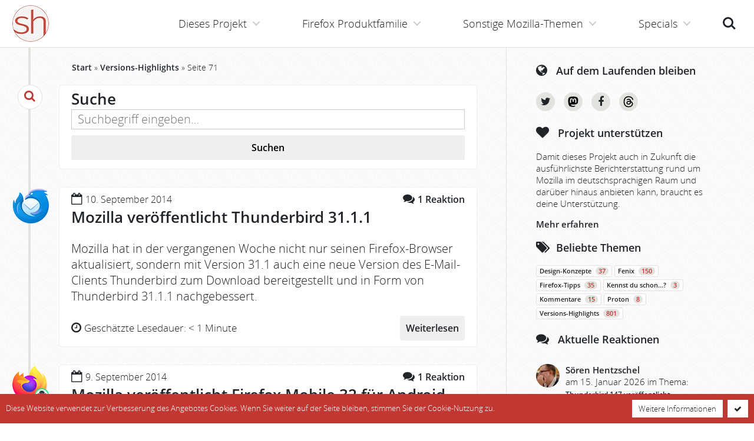

--- FILE ---
content_type: text/html; charset=UTF-8
request_url: https://www.soeren-hentzschel.at/thema/versions-highlights/seite/71/?s=
body_size: 14180
content:
<!doctype html>
<html lang='de' class='no-touch no-js' vocab='http://schema.org/' typeof='WebSite'>
<head prefix='og: http://ogp.me/ns# fb: http://ogp.me/ns/fb# article: http://ogp.me/ns/article#'>
  <meta http-equiv='X-UA-Compatible' content='IE=edge'>
  <meta charset='utf-8' />
  <meta name='viewport' content='width=device-width, initial-scale=1' />
  <meta name='msapplication-TileColor' content='#ffffff' />
  <meta name='msapplication-TileImage' content='https://www.soeren-hentzschel.at/wp-content/themes/agenedia-mozblog/assets/images/favicons/mstile-144x144.png' />
  <meta name='msapplication-config' content='https://www.soeren-hentzschel.at/wp-content/themes/agenedia-mozblog/assets/images/favicons/browserconfig.xml' />
  <meta name='theme-color' content='#c13832' />
  <meta name="fediverse:creator" content="@s_hentzschel@agenedia.com">
  <meta name='robots' content='noindex, follow' />

	<!-- This site is optimized with the Yoast SEO Premium plugin v26.7 (Yoast SEO v26.7) - https://yoast.com/wordpress/plugins/seo/ -->
	<title>Artikel zum Thema Versions-Highlights</title>
	<meta name="description" content="Welche Neuerungen gibt es in der neusten Version von Firefox oder Thunderbird? Hier findet ihr ausführliche Versions-Vorstellungen." />
	<script type="application/ld+json" class="yoast-schema-graph">{"@context":"https://schema.org","@graph":[{"@type":"CollectionPage","@id":"https://www.soeren-hentzschel.at/?s","url":"https://www.soeren-hentzschel.at/thema/versions-highlights/","name":"Artikel zum Thema Versions-Highlights","isPartOf":{"@id":"https://www.soeren-hentzschel.at/#website"},"description":"Welche Neuerungen gibt es in der neusten Version von Firefox oder Thunderbird? Hier findet ihr ausführliche Versions-Vorstellungen.","breadcrumb":{"@id":"https://www.soeren-hentzschel.at/thema/versions-highlights/#breadcrumb"},"inLanguage":"de"},{"@type":"BreadcrumbList","@id":"https://www.soeren-hentzschel.at/thema/versions-highlights/#breadcrumb","itemListElement":[{"@type":"ListItem","position":1,"name":"Start","item":"https://www.soeren-hentzschel.at/"},{"@type":"ListItem","position":2,"name":"Versions-Highlights"}]},{"@type":"WebSite","@id":"https://www.soeren-hentzschel.at/#website","url":"https://www.soeren-hentzschel.at/","name":"soeren-hentzschel.at","description":"Aktuelles zu Mozilla","publisher":{"@id":"https://www.soeren-hentzschel.at/#/schema/person/6ccde48f9334f77a1e4ae3728906302a"},"potentialAction":[{"@type":"SearchAction","target":{"@type":"EntryPoint","urlTemplate":"https://www.soeren-hentzschel.at/?s={search_term_string}"},"query-input":{"@type":"PropertyValueSpecification","valueRequired":true,"valueName":"search_term_string"}}],"inLanguage":"de"},{"@type":["Person","Organization"],"@id":"https://www.soeren-hentzschel.at/#/schema/person/6ccde48f9334f77a1e4ae3728906302a","name":"Sören Hentzschel","image":{"@type":"ImageObject","inLanguage":"de","@id":"https://www.soeren-hentzschel.at/#/schema/person/image/","url":"https://secure.gravatar.com/avatar/0fe609214798a4db723d3f9ad49c4485888e7349fc8041fb50b1033a16c02838?s=96&r=g","contentUrl":"https://secure.gravatar.com/avatar/0fe609214798a4db723d3f9ad49c4485888e7349fc8041fb50b1033a16c02838?s=96&r=g","caption":"Sören Hentzschel"},"logo":{"@id":"https://www.soeren-hentzschel.at/#/schema/person/image/"},"description":"Sören Hentzschel ist Webentwickler aus Salzburg. Auf soeren-hentzschel.at informiert er umfassend über Neuigkeiten zu Mozilla. Außerdem ist er Betreiber von camp-firefox.de, der ersten Anlaufstelle im deutschsprachigen Raum für Firefox-Probleme aller Art. Weitere Projekte sind firefox.agenedia.com, firefoxosdevices.org sowie sozone.de.","sameAs":["https://firefox.agenedia.com/","https://www.facebook.com/soerenhentzschelAT","https://www.instagram.com/soeren.hentzschel/","https://x.com/s_hentzschel","https://social.agenedia.com/@s_hentzschel"],"birthDate":"1989-03-18","gender":"männlich","knowsLanguage":["Deutsch","Englisch"],"jobTitle":"Full Stack Web Developer","publishingPrinciples":"https://www.soeren-hentzschel.at/philosophie/"}]}</script>
	<!-- / Yoast SEO Premium plugin. -->


<link href='https://fonts.gstatic.com' crossorigin rel='preconnect' />
<link rel="alternate" type="application/rss+xml" title="soeren-hentzschel.at &raquo; Feed" href="https://www.soeren-hentzschel.at/feed/" />
<link rel="alternate" type="application/rss+xml" title="soeren-hentzschel.at &raquo; Kommentar-Feed" href="https://www.soeren-hentzschel.at/comments/feed/" />
<link rel="alternate" type="application/rss+xml" title="soeren-hentzschel.at &raquo; Versions-Highlights Schlagwort-Feed" href="https://www.soeren-hentzschel.at/thema/versions-highlights/feed/" />
<meta property="fb:app_id" content="795066177273868" />
<meta property="og:locale" content="de_DE" />
<meta property="og:type" content="article" />
<meta property="og:title" content="Artikel zum Thema Versions-Highlights" />
<meta property="og:description" content="Welche Neuerungen gibt es in der neusten Version von Firefox oder Thunderbird? Hier findet ihr ausführliche Versions-Vorstellungen." />
<meta property="og:url" content="" />
<meta property="og:site_name" content="soeren-hentzschel.at" />
<meta property="og:image" content="https://www.soeren-hentzschel.at/wp-content/themes/agenedia-mozblog/assets/images/facebook/aktuelles.png" />
<meta property="og:image:type" content="image/png" />
<meta property="og:image:width" content="1200" />
<meta property="og:image:height" content="630" />
<meta name="twitter:card" content="summary_large_image" />
<meta name="twitter:site" content="@s_hentzschel" />
<meta name="twitter:creator" content="@s_hentzschel" />
<meta name="twitter:title" content="Artikel zum Thema Versions-Highlights" />
<meta name="twitter:description" content="Welche Neuerungen gibt es in der neusten Version von Firefox oder Thunderbird? Hier findet ihr ausführliche Versions-Vorstellungen." />
<meta name="twitter:image" content="https://www.soeren-hentzschel.at/wp-content/themes/agenedia-mozblog/assets/images/twitter/aktuelles.png" />
<meta name="twitter:domain" content="soeren-hentzschel.at" />
<style id='wp-img-auto-sizes-contain-inline-css' type='text/css'>
img:is([sizes=auto i],[sizes^="auto," i]){contain-intrinsic-size:3000px 1500px}
/*# sourceURL=wp-img-auto-sizes-contain-inline-css */
</style>
<link rel='stylesheet' id='genesis-blocks-style-css-css' href='https://www.soeren-hentzschel.at/wp-content/plugins/genesis-blocks/dist/style-blocks.build.css?ver=1765265030' type='text/css' media='all' />
<style id='wp-emoji-styles-inline-css' type='text/css'>

	img.wp-smiley, img.emoji {
		display: inline !important;
		border: none !important;
		box-shadow: none !important;
		height: 1em !important;
		width: 1em !important;
		margin: 0 0.07em !important;
		vertical-align: -0.1em !important;
		background: none !important;
		padding: 0 !important;
	}
/*# sourceURL=wp-emoji-styles-inline-css */
</style>
<link rel='stylesheet' id='wp-block-library-css' href='https://www.soeren-hentzschel.at/wp-includes/css/dist/block-library/style.min.css?ver=6.9' type='text/css' media='all' />
<style id='global-styles-inline-css' type='text/css'>
:root{--wp--preset--aspect-ratio--square: 1;--wp--preset--aspect-ratio--4-3: 4/3;--wp--preset--aspect-ratio--3-4: 3/4;--wp--preset--aspect-ratio--3-2: 3/2;--wp--preset--aspect-ratio--2-3: 2/3;--wp--preset--aspect-ratio--16-9: 16/9;--wp--preset--aspect-ratio--9-16: 9/16;--wp--preset--color--black: #000000;--wp--preset--color--cyan-bluish-gray: #abb8c3;--wp--preset--color--white: #ffffff;--wp--preset--color--pale-pink: #f78da7;--wp--preset--color--vivid-red: #cf2e2e;--wp--preset--color--luminous-vivid-orange: #ff6900;--wp--preset--color--luminous-vivid-amber: #fcb900;--wp--preset--color--light-green-cyan: #7bdcb5;--wp--preset--color--vivid-green-cyan: #00d084;--wp--preset--color--pale-cyan-blue: #8ed1fc;--wp--preset--color--vivid-cyan-blue: #0693e3;--wp--preset--color--vivid-purple: #9b51e0;--wp--preset--gradient--vivid-cyan-blue-to-vivid-purple: linear-gradient(135deg,rgb(6,147,227) 0%,rgb(155,81,224) 100%);--wp--preset--gradient--light-green-cyan-to-vivid-green-cyan: linear-gradient(135deg,rgb(122,220,180) 0%,rgb(0,208,130) 100%);--wp--preset--gradient--luminous-vivid-amber-to-luminous-vivid-orange: linear-gradient(135deg,rgb(252,185,0) 0%,rgb(255,105,0) 100%);--wp--preset--gradient--luminous-vivid-orange-to-vivid-red: linear-gradient(135deg,rgb(255,105,0) 0%,rgb(207,46,46) 100%);--wp--preset--gradient--very-light-gray-to-cyan-bluish-gray: linear-gradient(135deg,rgb(238,238,238) 0%,rgb(169,184,195) 100%);--wp--preset--gradient--cool-to-warm-spectrum: linear-gradient(135deg,rgb(74,234,220) 0%,rgb(151,120,209) 20%,rgb(207,42,186) 40%,rgb(238,44,130) 60%,rgb(251,105,98) 80%,rgb(254,248,76) 100%);--wp--preset--gradient--blush-light-purple: linear-gradient(135deg,rgb(255,206,236) 0%,rgb(152,150,240) 100%);--wp--preset--gradient--blush-bordeaux: linear-gradient(135deg,rgb(254,205,165) 0%,rgb(254,45,45) 50%,rgb(107,0,62) 100%);--wp--preset--gradient--luminous-dusk: linear-gradient(135deg,rgb(255,203,112) 0%,rgb(199,81,192) 50%,rgb(65,88,208) 100%);--wp--preset--gradient--pale-ocean: linear-gradient(135deg,rgb(255,245,203) 0%,rgb(182,227,212) 50%,rgb(51,167,181) 100%);--wp--preset--gradient--electric-grass: linear-gradient(135deg,rgb(202,248,128) 0%,rgb(113,206,126) 100%);--wp--preset--gradient--midnight: linear-gradient(135deg,rgb(2,3,129) 0%,rgb(40,116,252) 100%);--wp--preset--font-size--small: 13px;--wp--preset--font-size--medium: 20px;--wp--preset--font-size--large: 36px;--wp--preset--font-size--x-large: 42px;--wp--preset--spacing--20: 0.44rem;--wp--preset--spacing--30: 0.67rem;--wp--preset--spacing--40: 1rem;--wp--preset--spacing--50: 1.5rem;--wp--preset--spacing--60: 2.25rem;--wp--preset--spacing--70: 3.38rem;--wp--preset--spacing--80: 5.06rem;--wp--preset--shadow--natural: 6px 6px 9px rgba(0, 0, 0, 0.2);--wp--preset--shadow--deep: 12px 12px 50px rgba(0, 0, 0, 0.4);--wp--preset--shadow--sharp: 6px 6px 0px rgba(0, 0, 0, 0.2);--wp--preset--shadow--outlined: 6px 6px 0px -3px rgb(255, 255, 255), 6px 6px rgb(0, 0, 0);--wp--preset--shadow--crisp: 6px 6px 0px rgb(0, 0, 0);}:where(.is-layout-flex){gap: 0.5em;}:where(.is-layout-grid){gap: 0.5em;}body .is-layout-flex{display: flex;}.is-layout-flex{flex-wrap: wrap;align-items: center;}.is-layout-flex > :is(*, div){margin: 0;}body .is-layout-grid{display: grid;}.is-layout-grid > :is(*, div){margin: 0;}:where(.wp-block-columns.is-layout-flex){gap: 2em;}:where(.wp-block-columns.is-layout-grid){gap: 2em;}:where(.wp-block-post-template.is-layout-flex){gap: 1.25em;}:where(.wp-block-post-template.is-layout-grid){gap: 1.25em;}.has-black-color{color: var(--wp--preset--color--black) !important;}.has-cyan-bluish-gray-color{color: var(--wp--preset--color--cyan-bluish-gray) !important;}.has-white-color{color: var(--wp--preset--color--white) !important;}.has-pale-pink-color{color: var(--wp--preset--color--pale-pink) !important;}.has-vivid-red-color{color: var(--wp--preset--color--vivid-red) !important;}.has-luminous-vivid-orange-color{color: var(--wp--preset--color--luminous-vivid-orange) !important;}.has-luminous-vivid-amber-color{color: var(--wp--preset--color--luminous-vivid-amber) !important;}.has-light-green-cyan-color{color: var(--wp--preset--color--light-green-cyan) !important;}.has-vivid-green-cyan-color{color: var(--wp--preset--color--vivid-green-cyan) !important;}.has-pale-cyan-blue-color{color: var(--wp--preset--color--pale-cyan-blue) !important;}.has-vivid-cyan-blue-color{color: var(--wp--preset--color--vivid-cyan-blue) !important;}.has-vivid-purple-color{color: var(--wp--preset--color--vivid-purple) !important;}.has-black-background-color{background-color: var(--wp--preset--color--black) !important;}.has-cyan-bluish-gray-background-color{background-color: var(--wp--preset--color--cyan-bluish-gray) !important;}.has-white-background-color{background-color: var(--wp--preset--color--white) !important;}.has-pale-pink-background-color{background-color: var(--wp--preset--color--pale-pink) !important;}.has-vivid-red-background-color{background-color: var(--wp--preset--color--vivid-red) !important;}.has-luminous-vivid-orange-background-color{background-color: var(--wp--preset--color--luminous-vivid-orange) !important;}.has-luminous-vivid-amber-background-color{background-color: var(--wp--preset--color--luminous-vivid-amber) !important;}.has-light-green-cyan-background-color{background-color: var(--wp--preset--color--light-green-cyan) !important;}.has-vivid-green-cyan-background-color{background-color: var(--wp--preset--color--vivid-green-cyan) !important;}.has-pale-cyan-blue-background-color{background-color: var(--wp--preset--color--pale-cyan-blue) !important;}.has-vivid-cyan-blue-background-color{background-color: var(--wp--preset--color--vivid-cyan-blue) !important;}.has-vivid-purple-background-color{background-color: var(--wp--preset--color--vivid-purple) !important;}.has-black-border-color{border-color: var(--wp--preset--color--black) !important;}.has-cyan-bluish-gray-border-color{border-color: var(--wp--preset--color--cyan-bluish-gray) !important;}.has-white-border-color{border-color: var(--wp--preset--color--white) !important;}.has-pale-pink-border-color{border-color: var(--wp--preset--color--pale-pink) !important;}.has-vivid-red-border-color{border-color: var(--wp--preset--color--vivid-red) !important;}.has-luminous-vivid-orange-border-color{border-color: var(--wp--preset--color--luminous-vivid-orange) !important;}.has-luminous-vivid-amber-border-color{border-color: var(--wp--preset--color--luminous-vivid-amber) !important;}.has-light-green-cyan-border-color{border-color: var(--wp--preset--color--light-green-cyan) !important;}.has-vivid-green-cyan-border-color{border-color: var(--wp--preset--color--vivid-green-cyan) !important;}.has-pale-cyan-blue-border-color{border-color: var(--wp--preset--color--pale-cyan-blue) !important;}.has-vivid-cyan-blue-border-color{border-color: var(--wp--preset--color--vivid-cyan-blue) !important;}.has-vivid-purple-border-color{border-color: var(--wp--preset--color--vivid-purple) !important;}.has-vivid-cyan-blue-to-vivid-purple-gradient-background{background: var(--wp--preset--gradient--vivid-cyan-blue-to-vivid-purple) !important;}.has-light-green-cyan-to-vivid-green-cyan-gradient-background{background: var(--wp--preset--gradient--light-green-cyan-to-vivid-green-cyan) !important;}.has-luminous-vivid-amber-to-luminous-vivid-orange-gradient-background{background: var(--wp--preset--gradient--luminous-vivid-amber-to-luminous-vivid-orange) !important;}.has-luminous-vivid-orange-to-vivid-red-gradient-background{background: var(--wp--preset--gradient--luminous-vivid-orange-to-vivid-red) !important;}.has-very-light-gray-to-cyan-bluish-gray-gradient-background{background: var(--wp--preset--gradient--very-light-gray-to-cyan-bluish-gray) !important;}.has-cool-to-warm-spectrum-gradient-background{background: var(--wp--preset--gradient--cool-to-warm-spectrum) !important;}.has-blush-light-purple-gradient-background{background: var(--wp--preset--gradient--blush-light-purple) !important;}.has-blush-bordeaux-gradient-background{background: var(--wp--preset--gradient--blush-bordeaux) !important;}.has-luminous-dusk-gradient-background{background: var(--wp--preset--gradient--luminous-dusk) !important;}.has-pale-ocean-gradient-background{background: var(--wp--preset--gradient--pale-ocean) !important;}.has-electric-grass-gradient-background{background: var(--wp--preset--gradient--electric-grass) !important;}.has-midnight-gradient-background{background: var(--wp--preset--gradient--midnight) !important;}.has-small-font-size{font-size: var(--wp--preset--font-size--small) !important;}.has-medium-font-size{font-size: var(--wp--preset--font-size--medium) !important;}.has-large-font-size{font-size: var(--wp--preset--font-size--large) !important;}.has-x-large-font-size{font-size: var(--wp--preset--font-size--x-large) !important;}
/*# sourceURL=global-styles-inline-css */
</style>

<style id='classic-theme-styles-inline-css' type='text/css'>
/*! This file is auto-generated */
.wp-block-button__link{color:#fff;background-color:#32373c;border-radius:9999px;box-shadow:none;text-decoration:none;padding:calc(.667em + 2px) calc(1.333em + 2px);font-size:1.125em}.wp-block-file__button{background:#32373c;color:#fff;text-decoration:none}
/*# sourceURL=/wp-includes/css/classic-themes.min.css */
</style>
<link rel='stylesheet' id='wpsm_ac_pro-font-awesome-front-css' href='https://www.soeren-hentzschel.at/wp-content/plugins/accordion-pro/assets/css/font-awesome/css/font-awesome.min.css?ver=6.9' type='text/css' media='all' />
<link rel='stylesheet' id='wpsm_ac_pro_bootstrap-front-css' href='https://www.soeren-hentzschel.at/wp-content/plugins/accordion-pro/assets/css/bootstrap-front.css?ver=6.9' type='text/css' media='all' />
<link rel='stylesheet' id='wpsm_ac_pro_animate-css' href='https://www.soeren-hentzschel.at/wp-content/plugins/accordion-pro/assets/css/animate.css?ver=6.9' type='text/css' media='all' />
<link rel='stylesheet' id='source-affix-plugin-styles-css' href='https://www.soeren-hentzschel.at/wp-content/plugins/source-affix/assets/css/public.min.css?ver=2.0.5' type='text/css' media='all' />
<link rel='stylesheet' id='stylesheets-css' href='https://www.soeren-hentzschel.at/wp-content/themes/agenedia-mozblog/assets/css/combined.min.css?ver=1.2.3' type='text/css' media='all' />
<link rel='stylesheet' id='print-css' href='https://www.soeren-hentzschel.at/wp-content/themes/agenedia-mozblog/assets/css/print.css?ver=1.2.3' type='text/css' media='print' />
<script type="text/javascript" src="https://www.soeren-hentzschel.at/wp-content/themes/agenedia-mozblog/assets/js/jquery-2.2.4.min.js" id="jquery-js"></script>
<link rel="https://api.w.org/" href="https://www.soeren-hentzschel.at/wp-json/" /><link rel="alternate" title="JSON" type="application/json" href="https://www.soeren-hentzschel.at/wp-json/wp/v2/tags/100000012" />  <script>
    var html = document.getElementsByTagName('html')[0];
    html.className = html.className.replace(/\bno-js\b/, 'js');
  </script>
  <link rel='apple-touch-icon' sizes='57x57' href='https://www.soeren-hentzschel.at/wp-content/themes/agenedia-mozblog/assets/images/favicons/apple-touch-icon-57x57.png'>
  <link rel='apple-touch-icon' sizes='60x60' href='https://www.soeren-hentzschel.at/wp-content/themes/agenedia-mozblog/assets/images/favicons/apple-touch-icon-60x60.png'>
  <link rel='apple-touch-icon' sizes='72x72' href='https://www.soeren-hentzschel.at/wp-content/themes/agenedia-mozblog/assets/images/favicons/apple-touch-icon-72x72.png'>
  <link rel='apple-touch-icon' sizes='76x76' href='https://www.soeren-hentzschel.at/wp-content/themes/agenedia-mozblog/assets/images/favicons/apple-touch-icon-76x76.png'>
  <link rel='apple-touch-icon' sizes='114x114' href='https://www.soeren-hentzschel.at/wp-content/themes/agenedia-mozblog/assets/images/favicons/apple-touch-icon-114x114.png'>
  <link rel='apple-touch-icon' sizes='120x120' href='https://www.soeren-hentzschel.at/wp-content/themes/agenedia-mozblog/assets/images/favicons/apple-touch-icon-120x120.png'>
  <link rel='apple-touch-icon' sizes='144x144' href='https://www.soeren-hentzschel.at/wp-content/themes/agenedia-mozblog/assets/images/favicons/apple-touch-icon-144x144.png'>
  <link rel='apple-touch-icon' sizes='152x152' href='https://www.soeren-hentzschel.at/wp-content/themes/agenedia-mozblog/assets/images/favicons/apple-touch-icon-152x152.png'>
  <link rel='apple-touch-icon' sizes='180x180' href='https://www.soeren-hentzschel.at/wp-content/themes/agenedia-mozblog/assets/images/favicons/apple-touch-icon-180x180.png'>
  <link rel='shortcut icon' href='https://www.soeren-hentzschel.at/wp-content/themes/agenedia-mozblog/favicon.ico' />
  <link rel='icon' type='image/png' href='https://www.soeren-hentzschel.at/wp-content/themes/agenedia-mozblog/assets/images/favicons/favicon-16x16.png' sizes='16x16'>
  <link rel='icon' type='image/png' href='https://www.soeren-hentzschel.at/wp-content/themes/agenedia-mozblog/assets/images/favicons/favicon-32x32.png' sizes='32x32'>
  <link rel='icon' type='image/png' href='https://www.soeren-hentzschel.at/wp-content/themes/agenedia-mozblog/assets/images/favicons/favicon-96x96.png' sizes='96x96'>
  <link rel='icon' type='image/png' href='https://www.soeren-hentzschel.at/wp-content/themes/agenedia-mozblog/assets/images/favicons/android-chrome-192x192.png' sizes='192x192'>
  <link rel='mask-icon' href='https://www.soeren-hentzschel.at/wp-content/themes/agenedia-mozblog/assets/images/favicons/safari-pinned-tab.svg' color='#c13832'>
  <link rel='manifest' href='https://www.soeren-hentzschel.at/wp-content/themes/agenedia-mozblog/assets/images/favicons/manifest.json'>
  <link rel='search' type='application/opensearchdescription+xml' href='https://www.soeren-hentzschel.at/opensearch.xml' title='soeren-hentzschel.at' />
</head>

<body class='fixed-header'>
  <div id='top'>
    <header id='header' role='banner'>
      <div id='logo'>
        <a href='https://www.soeren-hentzschel.at/'>
          <picture>
            <source srcset='https://www.soeren-hentzschel.at/wp-content/themes/agenedia-mozblog/assets/images/icons/logo.webp 1x, https://www.soeren-hentzschel.at/wp-content/themes/agenedia-mozblog/assets/images/icons/logo@2x.webp 2x' type='image/webp'>
            <img src='https://www.soeren-hentzschel.at/wp-content/themes/agenedia-mozblog/assets/images/icons/logo.png' srcset='https://www.soeren-hentzschel.at/wp-content/themes/agenedia-mozblog/assets/images/icons/logo@2x.png 2x' alt='soeren-hentzschel.at' />
          </picture>
        </a>
      </div>

      <noscript>
        <div id='no-js-navigation'>
          <a href='https://www.soeren-hentzschel.at/thunderbird/mozilla-veroeffentlicht-thunderbird-31-1-1/'>Navigation</a>
          <div class='no-js-notice'>
            <a href='https://www.soeren-hentzschel.at/javascript-erforderlich/'>
              JavaScript für bessere Navigation erforderlich
            </a>
          </div>
        </div>
      </noscript>

      <ul id='header-buttons'>
        <li><a class='search-button' href='index.php?s='>Suche<span></span></a></li>
        <li><a class='menu-button' href='#main-navigation'>Menü<span></span></a></li>
      </ul>
    </header>

    <main id='main-content' class='clear' role='main'>
      <div id='content-wrapper'>
        <div id='content'>
          <div id="breadcrumbs"><span><span><a href="https://www.soeren-hentzschel.at/">Start</a></span> » <span><a href="https://www.soeren-hentzschel.at/thema/versions-highlights/">Versions-Highlights</a></span> » <span class="breadcrumb_last" aria-current="page">Seite 71</span></span></div>
<div id='page-headline' class='timeline'>
	<article id='searchresult'>
		<div class='image'>
			<div class='image-searchresult'><i class='fa fa-search'></i></div>
		</div>

		<div class='snippet clear'>
						<h1>Suche</h1>
						<form id='incontent-searchform' action='https://www.soeren-hentzschel.at/' method='get' role='search'>
  <input type='text' name='s' value='' placeholder='Suchbegriff eingeben…' />
  <button type='submit' class='button'>Suchen</button>
</form>
		</div>
	</article>
</div>

<div id='article-list' class='timeline' property='mainEntity' typeof='ItemList'>
              <article class='article category-thunderbird' property='itemListElement' typeof='Article'>
      <div class='image'>
        <a href='https://www.soeren-hentzschel.at/thunderbird/' title='Thunderbird'>
          <picture>
            <source srcset='https://www.soeren-hentzschel.at/wp-content/themes/agenedia-mozblog/assets/images/icons/thunderbird.webp 1x, https://www.soeren-hentzschel.at/wp-content/themes/agenedia-mozblog/assets/images/icons/thunderbird@2x.webp 2x' type='image/webp'>
            <img src='https://www.soeren-hentzschel.at/wp-content/themes/agenedia-mozblog/assets/images/icons/thunderbird.png' srcset='https://www.soeren-hentzschel.at/wp-content/themes/agenedia-mozblog/assets/images/icons/thunderbird@2x.png 2x' alt='Thunderbird' />
          </picture>
        </a>
      </div>

      <div class='snippet clear'>
        <div class='clear'>
          <div class='date'><i class='fa fa-calendar-o'></i> <time property='datePublished' datetime='2014-09-10T23:27:49+02:00'>10. September 2014</time></div>
          <div class='comments'>
            <a href='https://www.soeren-hentzschel.at/thunderbird/mozilla-veroeffentlicht-thunderbird-31-1-1/#comments'>
              <i class='fa fa-comments'></i>
              <span>1 <span>Reaktion</span></span>
            </a>
          </div>
        </div>
        <h2>
          <a href='https://www.soeren-hentzschel.at/thunderbird/mozilla-veroeffentlicht-thunderbird-31-1-1/' property='headline'>Mozilla veröffentlicht Thunderbird 31.1.1</a>
        </h2>

        <div class='content' property='articleBody'>
          <p>Mozilla hat in der vergangenen Woche nicht nur seinen Firefox-Browser aktualisiert, sondern mit Version 31.1 auch eine neue Version des E-Mail-Clients Thunderbird zum Download bereitgestellt und in Form von Thunderbird 31.1.1 nachgebessert.</p>
        </div>
        <div class='reading-time'>
          <i class='fa fa-clock-o'></i>
          <small><span>Geschätzte Lesedauer: <time property='timeRequired' datetime='PT1M'>&lt; 1 Minute</time></span></small>
        </div>
        <a href='https://www.soeren-hentzschel.at/thunderbird/mozilla-veroeffentlicht-thunderbird-31-1-1/' class='read-more-button'>Weiterlesen</a>
      </div>
    </article>
              <article class='article category-firefox-android' property='itemListElement' typeof='Article'>
      <div class='image'>
        <a href='https://www.soeren-hentzschel.at/firefox-android/' title='Firefox für Android'>
          <picture>
            <source srcset='https://www.soeren-hentzschel.at/wp-content/themes/agenedia-mozblog/assets/images/icons/firefox-android.webp 1x, https://www.soeren-hentzschel.at/wp-content/themes/agenedia-mozblog/assets/images/icons/firefox-android@2x.webp 2x' type='image/webp'>
            <img src='https://www.soeren-hentzschel.at/wp-content/themes/agenedia-mozblog/assets/images/icons/firefox-android.png' srcset='https://www.soeren-hentzschel.at/wp-content/themes/agenedia-mozblog/assets/images/icons/firefox-android@2x.png 2x' alt='Firefox für Android' />
          </picture>
        </a>
      </div>

      <div class='snippet clear'>
        <div class='clear'>
          <div class='date'><i class='fa fa-calendar-o'></i> <time property='datePublished' datetime='2014-09-09T23:26:30+02:00'>9. September 2014</time></div>
          <div class='comments'>
            <a href='https://www.soeren-hentzschel.at/firefox-android/mozilla-veroeffentlicht-firefox-mobile-32-fuer-android/#comments'>
              <i class='fa fa-comments'></i>
              <span>1 <span>Reaktion</span></span>
            </a>
          </div>
        </div>
        <h2>
          <a href='https://www.soeren-hentzschel.at/firefox-android/mozilla-veroeffentlicht-firefox-mobile-32-fuer-android/' property='headline'>Mozilla veröffentlicht Firefox Mobile 32 für Android</a>
        </h2>

        <div class='content' property='articleBody'>
          <p>Mozilla hat vergangene Woche nicht nur Firefox für Desktop-Systeme in Version 32 veröffentlicht, sondern auch Firefox Mobile für Android.</p>
        </div>
        <div class='reading-time'>
          <i class='fa fa-clock-o'></i>
          <small><span>Geschätzte Lesedauer: <time property='timeRequired' datetime='PT1M'>1 Minute</time></span></small>
        </div>
        <a href='https://www.soeren-hentzschel.at/firefox-android/mozilla-veroeffentlicht-firefox-mobile-32-fuer-android/' class='read-more-button'>Weiterlesen</a>
      </div>
    </article>
              <article class='article category-firefox' property='itemListElement' typeof='Article'>
      <div class='image'>
        <a href='https://www.soeren-hentzschel.at/firefox/' title='Firefox'>
          <picture>
            <source srcset='https://www.soeren-hentzschel.at/wp-content/themes/agenedia-mozblog/assets/images/icons/firefox.webp 1x, https://www.soeren-hentzschel.at/wp-content/themes/agenedia-mozblog/assets/images/icons/firefox@2x.webp 2x' type='image/webp'>
            <img src='https://www.soeren-hentzschel.at/wp-content/themes/agenedia-mozblog/assets/images/icons/firefox.png' srcset='https://www.soeren-hentzschel.at/wp-content/themes/agenedia-mozblog/assets/images/icons/firefox@2x.png 2x' alt='Firefox' />
          </picture>
        </a>
      </div>

      <div class='snippet clear'>
        <div class='clear'>
          <div class='date'><i class='fa fa-calendar-o'></i> <time property='datePublished' datetime='2014-09-08T18:58:05+02:00'>8. September 2014</time></div>
          <div class='comments'>
            <a href='https://www.soeren-hentzschel.at/firefox/mozilla-veroeffentlicht-firefox-32/#comments'>
              <i class='fa fa-comments'></i>
              <span>19 <span>Reaktionen</span></span>
            </a>
          </div>
        </div>
        <h2>
          <a href='https://www.soeren-hentzschel.at/firefox/mozilla-veroeffentlicht-firefox-32/' property='headline'>Mozilla veröffentlicht Firefox 32</a>
        </h2>

        <div class='content' property='articleBody'>
          <p>Mozilla hat vor wenigen Tagen eine neue Version von Firefox für Windows, OS X und Linux veröffentlicht. Daneben gibt es natürlich auch wieder frische ESR-Ausgaben von Firefox.</p>
        </div>
        <div class='reading-time'>
          <i class='fa fa-clock-o'></i>
          <small><span>Geschätzte Lesedauer: <time property='timeRequired' datetime='PT4M'>4 Minuten</time></span></small>
        </div>
        <a href='https://www.soeren-hentzschel.at/firefox/mozilla-veroeffentlicht-firefox-32/' class='read-more-button'>Weiterlesen</a>
      </div>
    </article>
              <article class='article category-firefox' property='itemListElement' typeof='Article'>
      <div class='image'>
        <a href='https://www.soeren-hentzschel.at/firefox/' title='Firefox'>
          <picture>
            <source srcset='https://www.soeren-hentzschel.at/wp-content/themes/agenedia-mozblog/assets/images/icons/firefox.webp 1x, https://www.soeren-hentzschel.at/wp-content/themes/agenedia-mozblog/assets/images/icons/firefox@2x.webp 2x' type='image/webp'>
            <img src='https://www.soeren-hentzschel.at/wp-content/themes/agenedia-mozblog/assets/images/icons/firefox.png' srcset='https://www.soeren-hentzschel.at/wp-content/themes/agenedia-mozblog/assets/images/icons/firefox@2x.png 2x' alt='Firefox' />
          </picture>
        </a>
      </div>

      <div class='snippet clear'>
        <div class='clear'>
          <div class='date'><i class='fa fa-calendar-o'></i> <time property='datePublished' datetime='2014-07-22T23:35:55+02:00'>22. Juli 2014</time></div>
          <div class='comments'>
            <a href='https://www.soeren-hentzschel.at/firefox/mozilla-veroeffentlicht-firefox-31-firefox-mobile-31-und-thunderbird-31/#comments'>
              <i class='fa fa-comments'></i>
              <span>39 <span>Reaktionen</span></span>
            </a>
          </div>
        </div>
        <h2>
          <a href='https://www.soeren-hentzschel.at/firefox/mozilla-veroeffentlicht-firefox-31-firefox-mobile-31-und-thunderbird-31/' property='headline'>Mozilla veröffentlicht Firefox 31, Firefox Mobile 31 und Thunderbird 31</a>
        </h2>

        <div class='content' property='articleBody'>
          <p>Mozilla hat neue Versionen von Firefox und Thunderbird veröffentlicht. Beide neuen Programmversionen sind von besonderer Bedeutung, so stellt Firefox 31 die Basis für die nächsten 54 Wochen Firefox ESR dar, Thunderbird 31 ist das erste Major-Update seit Thunderbird 24 vor einem Jahr.</p>
        </div>
        <div class='reading-time'>
          <i class='fa fa-clock-o'></i>
          <small><span>Geschätzte Lesedauer: <time property='timeRequired' datetime='PT2M'>2 Minuten</time></span></small>
        </div>
        <a href='https://www.soeren-hentzschel.at/firefox/mozilla-veroeffentlicht-firefox-31-firefox-mobile-31-und-thunderbird-31/' class='read-more-button'>Weiterlesen</a>
      </div>
    </article>
              <article class='article category-firefox' property='itemListElement' typeof='Article'>
      <div class='image'>
        <a href='https://www.soeren-hentzschel.at/firefox/' title='Firefox'>
          <picture>
            <source srcset='https://www.soeren-hentzschel.at/wp-content/themes/agenedia-mozblog/assets/images/icons/firefox.webp 1x, https://www.soeren-hentzschel.at/wp-content/themes/agenedia-mozblog/assets/images/icons/firefox@2x.webp 2x' type='image/webp'>
            <img src='https://www.soeren-hentzschel.at/wp-content/themes/agenedia-mozblog/assets/images/icons/firefox.png' srcset='https://www.soeren-hentzschel.at/wp-content/themes/agenedia-mozblog/assets/images/icons/firefox@2x.png 2x' alt='Firefox' />
          </picture>
        </a>
      </div>

      <div class='snippet clear'>
        <div class='clear'>
          <div class='date'><i class='fa fa-calendar-o'></i> <time property='datePublished' datetime='2014-07-20T17:28:11+02:00'>20. Juli 2014</time></div>
          <div class='comments'>
            <a href='https://www.soeren-hentzschel.at/firefox/mozilla-liefert-update-hotfix-fuer-nutzer-alter-firefox-versionen-aus/#comments'>
              <i class='fa fa-comments'></i>
              <span>8 <span>Reaktionen</span></span>
            </a>
          </div>
        </div>
        <h2>
          <a href='https://www.soeren-hentzschel.at/firefox/mozilla-liefert-update-hotfix-fuer-nutzer-alter-firefox-versionen-aus/' property='headline'>Mozilla liefert Update-Hotfix für Nutzer alter Firefox-Versionen aus</a>
        </h2>

        <div class='content' property='articleBody'>
          <p>Mozilla hat damit begonnen, Update-Hotfixes für Firefox-Nutzer auszuliefern, welche auf alten Firefox-Versionen festsitzen, um diese auf aktuelle Firefox-Versionen zu bekommen.</p>
        </div>
        <div class='reading-time'>
          <i class='fa fa-clock-o'></i>
          <small><span>Geschätzte Lesedauer: <time property='timeRequired' datetime='PT1M'>1 Minute</time></span></small>
        </div>
        <a href='https://www.soeren-hentzschel.at/firefox/mozilla-liefert-update-hotfix-fuer-nutzer-alter-firefox-versionen-aus/' class='read-more-button'>Weiterlesen</a>
      </div>
    </article>
              <article class='article category-firefox' property='itemListElement' typeof='Article'>
      <div class='image'>
        <a href='https://www.soeren-hentzschel.at/firefox/' title='Firefox'>
          <picture>
            <source srcset='https://www.soeren-hentzschel.at/wp-content/themes/agenedia-mozblog/assets/images/icons/firefox.webp 1x, https://www.soeren-hentzschel.at/wp-content/themes/agenedia-mozblog/assets/images/icons/firefox@2x.webp 2x' type='image/webp'>
            <img src='https://www.soeren-hentzschel.at/wp-content/themes/agenedia-mozblog/assets/images/icons/firefox.png' srcset='https://www.soeren-hentzschel.at/wp-content/themes/agenedia-mozblog/assets/images/icons/firefox@2x.png 2x' alt='Firefox' />
          </picture>
        </a>
      </div>

      <div class='snippet clear'>
        <div class='clear'>
          <div class='date'><i class='fa fa-calendar-o'></i> <time property='datePublished' datetime='2014-06-11T02:31:58+02:00'>11. Juni 2014</time></div>
          <div class='comments'>
            <a href='https://www.soeren-hentzschel.at/firefox/mozilla-veroeffentlicht-firefox-30-firefox-mobile-30-firefox-esr-24-6-und-thunderbird-24-6/#comments'>
              <i class='fa fa-comments'></i>
              <span>23 <span>Reaktionen</span></span>
            </a>
          </div>
        </div>
        <h2>
          <a href='https://www.soeren-hentzschel.at/firefox/mozilla-veroeffentlicht-firefox-30-firefox-mobile-30-firefox-esr-24-6-und-thunderbird-24-6/' property='headline'>Mozilla veröffentlicht Firefox 30, Firefox Mobile 30, Firefox ESR 24.6 und Thunderbird 24.6</a>
        </h2>

        <div class='content' property='articleBody'>
          <p>Sechs Wochen sind vergangen seit der Veröffentlichung von Firefox 29, dem größten Firefox-Release seit Firefox 4. Das bedeutet neue Versionen, auf den ersten Blick nicht ganz so spektakulär, aber nicht weniger wichtig. Neben Firefox 30 für den Desktop veröffentlicht Mozilla auch noch Firefox Mobile 30 für Android, Firefox ESR 24.6 sowie Thunderbird 24.6.</p>
        </div>
        <div class='reading-time'>
          <i class='fa fa-clock-o'></i>
          <small><span>Geschätzte Lesedauer: <time property='timeRequired' datetime='PT2M'>2 Minuten</time></span></small>
        </div>
        <a href='https://www.soeren-hentzschel.at/firefox/mozilla-veroeffentlicht-firefox-30-firefox-mobile-30-firefox-esr-24-6-und-thunderbird-24-6/' class='read-more-button'>Weiterlesen</a>
      </div>
    </article>
              <article class='article category-firefox' property='itemListElement' typeof='Article'>
      <div class='image'>
        <a href='https://www.soeren-hentzschel.at/firefox/' title='Firefox'>
          <picture>
            <source srcset='https://www.soeren-hentzschel.at/wp-content/themes/agenedia-mozblog/assets/images/icons/firefox.webp 1x, https://www.soeren-hentzschel.at/wp-content/themes/agenedia-mozblog/assets/images/icons/firefox@2x.webp 2x' type='image/webp'>
            <img src='https://www.soeren-hentzschel.at/wp-content/themes/agenedia-mozblog/assets/images/icons/firefox.png' srcset='https://www.soeren-hentzschel.at/wp-content/themes/agenedia-mozblog/assets/images/icons/firefox@2x.png 2x' alt='Firefox' />
          </picture>
        </a>
      </div>

      <div class='snippet clear'>
        <div class='clear'>
          <div class='date'><i class='fa fa-calendar-o'></i> <time property='datePublished' datetime='2014-05-09T23:30:48+02:00'>9. Mai 2014</time></div>
          <div class='comments'>
            <a href='https://www.soeren-hentzschel.at/firefox/mozilla-veroeffentlicht-firefox-29-0-1-und-firefox-mobile-29-0-1/#comments'>
              <i class='fa fa-comments'></i>
              <span>45 <span>Reaktionen</span></span>
            </a>
          </div>
        </div>
        <h2>
          <a href='https://www.soeren-hentzschel.at/firefox/mozilla-veroeffentlicht-firefox-29-0-1-und-firefox-mobile-29-0-1/' property='headline'>Mozilla veröffentlicht Firefox 29.0.1 und Firefox Mobile 29.0.1</a>
        </h2>

        <div class='content' property='articleBody'>
          <p>Mozilla hat außerplanmäßige Updates für Firefox und Firefox Mobile für Android veröffentlicht. Die neuen Versionen tragen jeweils die Versionsnummer 29.0.1.</p>
        </div>
        <div class='reading-time'>
          <i class='fa fa-clock-o'></i>
          <small><span>Geschätzte Lesedauer: <time property='timeRequired' datetime='PT1M'>1 Minute</time></span></small>
        </div>
        <a href='https://www.soeren-hentzschel.at/firefox/mozilla-veroeffentlicht-firefox-29-0-1-und-firefox-mobile-29-0-1/' class='read-more-button'>Weiterlesen</a>
      </div>
    </article>
              <article class='article category-firefox' property='itemListElement' typeof='Article'>
      <div class='image'>
        <a href='https://www.soeren-hentzschel.at/firefox/' title='Firefox'>
          <picture>
            <source srcset='https://www.soeren-hentzschel.at/wp-content/themes/agenedia-mozblog/assets/images/icons/firefox.webp 1x, https://www.soeren-hentzschel.at/wp-content/themes/agenedia-mozblog/assets/images/icons/firefox@2x.webp 2x' type='image/webp'>
            <img src='https://www.soeren-hentzschel.at/wp-content/themes/agenedia-mozblog/assets/images/icons/firefox.png' srcset='https://www.soeren-hentzschel.at/wp-content/themes/agenedia-mozblog/assets/images/icons/firefox@2x.png 2x' alt='Firefox' />
          </picture>
        </a>
      </div>

      <div class='snippet clear'>
        <div class='clear'>
          <div class='date'><i class='fa fa-calendar-o'></i> <time property='datePublished' datetime='2014-04-29T18:04:27+02:00'>29. April 2014</time></div>
          <div class='comments'>
            <a href='https://www.soeren-hentzschel.at/firefox/der-neue-firefox-ist-da-groesster-release-seit-firefox-4/#comments'>
              <i class='fa fa-comments'></i>
              <span>84 <span>Reaktionen</span></span>
            </a>
          </div>
        </div>
        <h2>
          <a href='https://www.soeren-hentzschel.at/firefox/der-neue-firefox-ist-da-groesster-release-seit-firefox-4/' property='headline'>Der neue Firefox ist da &#8211; größter Release seit Firefox 4</a>
        </h2>

        <div class='content' property='articleBody'>
          <p>Es ist vollbracht, Mozilla hat Firefox 29 veröffentlicht und damit den größten und wichtigsten Firefox-Release seit Version 4 vor mehr als drei Jahren. Firefox 29 bringt unter anderem ein neues, modernes Design, eine neue Art der Browseranpassung, eine Einführungstour, ein neues Sync mit Firefox Accounts und noch einiges mehr.</p>
        </div>
        <div class='reading-time'>
          <i class='fa fa-clock-o'></i>
          <small><span>Geschätzte Lesedauer: <time property='timeRequired' datetime='PT2M'>2 Minuten</time></span></small>
        </div>
        <a href='https://www.soeren-hentzschel.at/firefox/der-neue-firefox-ist-da-groesster-release-seit-firefox-4/' class='read-more-button'>Weiterlesen</a>
      </div>
    </article>
              <article class='article category-firefox-android' property='itemListElement' typeof='Article'>
      <div class='image'>
        <a href='https://www.soeren-hentzschel.at/firefox-android/' title='Firefox für Android'>
          <picture>
            <source srcset='https://www.soeren-hentzschel.at/wp-content/themes/agenedia-mozblog/assets/images/icons/firefox-android.webp 1x, https://www.soeren-hentzschel.at/wp-content/themes/agenedia-mozblog/assets/images/icons/firefox-android@2x.webp 2x' type='image/webp'>
            <img src='https://www.soeren-hentzschel.at/wp-content/themes/agenedia-mozblog/assets/images/icons/firefox-android.png' srcset='https://www.soeren-hentzschel.at/wp-content/themes/agenedia-mozblog/assets/images/icons/firefox-android@2x.png 2x' alt='Firefox für Android' />
          </picture>
        </a>
      </div>

      <div class='snippet clear'>
        <div class='clear'>
          <div class='date'><i class='fa fa-calendar-o'></i> <time property='datePublished' datetime='2014-03-25T02:39:54+01:00'>25. März 2014</time></div>
          <div class='comments'>
            <a href='https://www.soeren-hentzschel.at/firefox-android/firefox-mobile-28-0-1-behebt-sicherheitsluecke-und-repariert-auf-manchen-geraeten-defekte-video-wiedergabe/#comments'>
              <i class='fa fa-comments'></i>
              <span>2 <span>Reaktionen</span></span>
            </a>
          </div>
        </div>
        <h2>
          <a href='https://www.soeren-hentzschel.at/firefox-android/firefox-mobile-28-0-1-behebt-sicherheitsluecke-und-repariert-auf-manchen-geraeten-defekte-video-wiedergabe/' property='headline'>Firefox Mobile 28.0.1 behebt Sicherheitslücke und repariert auf manchen Geräten defekte Video-Wiedergabe</a>
        </h2>

        <div class='content' property='articleBody'>
          <p>Mozilla hat ein außerplanmäßiges Update für den Android-Browser Firefox Mobile veröffentlicht. Die Version 28.0.1 behebt eine Sicherheitslücke und repariert die auf manchen Geräten defekte Wiedergabe von Videos.</p>
        </div>
        <div class='reading-time'>
          <i class='fa fa-clock-o'></i>
          <small><span>Geschätzte Lesedauer: <time property='timeRequired' datetime='PT1M'>&lt; 1 Minute</time></span></small>
        </div>
        <a href='https://www.soeren-hentzschel.at/firefox-android/firefox-mobile-28-0-1-behebt-sicherheitsluecke-und-repariert-auf-manchen-geraeten-defekte-video-wiedergabe/' class='read-more-button'>Weiterlesen</a>
      </div>
    </article>
              <article class='article category-firefox' property='itemListElement' typeof='Article'>
      <div class='image'>
        <a href='https://www.soeren-hentzschel.at/firefox/' title='Firefox'>
          <picture>
            <source srcset='https://www.soeren-hentzschel.at/wp-content/themes/agenedia-mozblog/assets/images/icons/firefox.webp 1x, https://www.soeren-hentzschel.at/wp-content/themes/agenedia-mozblog/assets/images/icons/firefox@2x.webp 2x' type='image/webp'>
            <img src='https://www.soeren-hentzschel.at/wp-content/themes/agenedia-mozblog/assets/images/icons/firefox.png' srcset='https://www.soeren-hentzschel.at/wp-content/themes/agenedia-mozblog/assets/images/icons/firefox@2x.png 2x' alt='Firefox' />
          </picture>
        </a>
      </div>

      <div class='snippet clear'>
        <div class='clear'>
          <div class='date'><i class='fa fa-calendar-o'></i> <time property='datePublished' datetime='2014-03-21T13:30:26+01:00'>21. März 2014</time></div>
          <div class='comments'>
            <a href='https://www.soeren-hentzschel.at/firefox/firefox-28-hotfix-1-erschienen/#comments'>
              <i class='fa fa-comments'></i>
              <span>12 <span>Reaktionen</span></span>
            </a>
          </div>
        </div>
        <h2>
          <a href='https://www.soeren-hentzschel.at/firefox/firefox-28-hotfix-1-erschienen/' property='headline'>Firefox 28 Hotfix 1 erschienen</a>
        </h2>

        <div class='content' property='articleBody'>
          <p>Mozilla hat ein Update für Firefox 28 in Form eines Hotfixes veröffentlicht, welches die mit Firefox 28 für Downloads eingeführten Malware Blocklist und Whitelist deaktiviert.</p>
        </div>
        <div class='reading-time'>
          <i class='fa fa-clock-o'></i>
          <small><span>Geschätzte Lesedauer: <time property='timeRequired' datetime='PT1M'>&lt; 1 Minute</time></span></small>
        </div>
        <a href='https://www.soeren-hentzschel.at/firefox/firefox-28-hotfix-1-erschienen/' class='read-more-button'>Weiterlesen</a>
      </div>
    </article>
      <nav id='pagination-wrapper' role='navigation'>
      <ul class="pagination clear"><li><a href="https://www.soeren-hentzschel.at/thema/versions-highlights/?s"><i class="fa fa-angle-double-left"></i> <span>Erste</span></a></li><li><a href="https://www.soeren-hentzschel.at/thema/versions-highlights/seite/70/?s"><i class="fa fa-angle-left"></i> <span>Vorherige</span></a></li><li class="pagenumber"><a href="https://www.soeren-hentzschel.at/thema/versions-highlights/seite/69/?s"> 69</a></li><li class="pagenumber"><a href="https://www.soeren-hentzschel.at/thema/versions-highlights/seite/70/?s"> 70</a></li><li class="pagenumber current"><a href="https://www.soeren-hentzschel.at/thema/versions-highlights/seite/71/?s"> 71</a></li><li class="pagenumber"><a href="https://www.soeren-hentzschel.at/thema/versions-highlights/seite/72/?s"> 72</a></li><li class="pagenumber"><a href="https://www.soeren-hentzschel.at/thema/versions-highlights/seite/73/?s"> 73</a></li><li><a href="https://www.soeren-hentzschel.at/thema/versions-highlights/seite/72/?s"><span>Nächste</span> <i class="fa fa-angle-right"></i></a></li><li><a href="https://www.soeren-hentzschel.at/thema/versions-highlights/seite/81/?s"><span>Letzte</span> <i class="fa fa-angle-double-right"></i></a></li></ul>    </nav>
  </div>

      </div>
    </div>

      <aside id='sidebar' role='complementary'>
        <h3 id='services-headline'><i class='fa fa-globe'></i> Auf dem Laufenden bleiben</h3>

        <div id='services-sidebar-icons' class='circle-icons'>
          <a href='https://x.com/s_hentzschel' class='fa fa-rettiwt' title='X' target='_blank' rel='noopener'>X</a>
		  <a href='https://social.agenedia.com/@s_hentzschel' class='fa fa-nodatsam' title='Mastodon' target='_blank' rel='noopener'><svg xmlns="http://www.w3.org/2000/svg" height="1em" viewBox="0 0 448 512"><!--! Font Awesome Free 6.4.2 by @fontawesome - https://fontawesome.com License - https://fontawesome.com/license (Commercial License) Copyright 2023 Fonticons, Inc. --><g><path d="M433 179.11c0-97.2-63.71-125.7-63.71-125.7-62.52-28.7-228.56-28.4-290.48 0 0 0-63.72 28.5-63.72 125.7 0 115.7-6.6 259.4 105.63 289.1 40.51 10.7 75.32 13 103.33 11.4 50.81-2.8 79.32-18.1 79.32-18.1l-1.7-36.9s-36.31 11.4-77.12 10.1c-40.41-1.4-83-4.4-89.63-54a102.54 102.54 0 0 1-.9-13.9c85.63 20.9 158.65 9.1 178.75 6.7 56.12-6.7 105-41.3 111.23-72.9 9.8-49.8 9-121.5 9-121.5zm-75.12 125.2h-46.63v-114.2c0-49.7-64-51.6-64 6.9v62.5h-46.33V197c0-58.5-64-56.6-64-6.9v114.2H90.19c0-122.1-5.2-147.9 18.41-175 25.9-28.9 79.82-30.8 103.83 6.1l11.6 19.5 11.6-19.5c24.11-37.1 78.12-34.8 103.83-6.1 23.71 27.3 18.4 53 18.4 175z"/></g></svg></a>
          <a href='https://www.facebook.com/soerenhentzschelAT' class='fa fa-koobecaf' title='Facebook' target='_blank' rel='noopener'>Facebook</a>
		  <a href='https://www.threads.net/@soeren.hentzschel' class='fa fa-sdaerht' title='Threads' target='_blank' rel='noopener'><svg xmlns="http://www.w3.org/2000/svg" height="1em" viewBox="0 0 448 512"><!--!Font Awesome Free 6.5.1 by @fontawesome - https://fontawesome.com License - https://fontawesome.com/license/free Copyright 2023 Fonticons, Inc.--><g><path d="M331.5 235.7c2.2 .9 4.2 1.9 6.3 2.8c29.2 14.1 50.6 35.2 61.8 61.4c15.7 36.5 17.2 95.8-30.3 143.2c-36.2 36.2-80.3 52.5-142.6 53h-.3c-70.2-.5-124.1-24.1-160.4-70.2c-32.3-41-48.9-98.1-49.5-169.6V256v-.2C17 184.3 33.6 127.2 65.9 86.2C102.2 40.1 156.2 16.5 226.4 16h.3c70.3 .5 124.9 24 162.3 69.9c18.4 22.7 32 50 40.6 81.7l-40.4 10.8c-7.1-25.8-17.8-47.8-32.2-65.4c-29.2-35.8-73-54.2-130.5-54.6c-57 .5-100.1 18.8-128.2 54.4C72.1 146.1 58.5 194.3 58 256c.5 61.7 14.1 109.9 40.3 143.3c28 35.6 71.2 53.9 128.2 54.4c51.4-.4 85.4-12.6 113.7-40.9c32.3-32.2 31.7-71.8 21.4-95.9c-6.1-14.2-17.1-26-31.9-34.9c-3.7 26.9-11.8 48.3-24.7 64.8c-17.1 21.8-41.4 33.6-72.7 35.3c-23.6 1.3-46.3-4.4-63.9-16c-20.8-13.8-33-34.8-34.3-59.3c-2.5-48.3 35.7-83 95.2-86.4c21.1-1.2 40.9-.3 59.2 2.8c-2.4-14.8-7.3-26.6-14.6-35.2c-10-11.7-25.6-17.7-46.2-17.8H227c-16.6 0-39 4.6-53.3 26.3l-34.4-23.6c19.2-29.1 50.3-45.1 87.8-45.1h.8c62.6 .4 99.9 39.5 103.7 107.7l-.2 .2zm-156 68.8c1.3 25.1 28.4 36.8 54.6 35.3c25.6-1.4 54.6-11.4 59.5-73.2c-13.2-2.9-27.8-4.4-43.4-4.4c-4.8 0-9.6 .1-14.4 .4c-42.9 2.4-57.2 23.2-56.2 41.8l-.1 .1z"/></g></svg></a>
        </div>

				  
		
        <h3><i class='fa fa-heart'></i> Projekt unterstützen</h3>

        <div class='container'>
          <p>
            Damit dieses Projekt auch in Zukunft die ausführlichste Berichterstattung rund um Mozilla im
            deutschsprachigen Raum und darüber hinaus anbieten kann, braucht es deine Unterstützung.
          </p>

          <p>
            <a href='https://www.soeren-hentzschel.at/projekt-unterstuetzen/' class='support-button'>Mehr erfahren</a>
          </p>
        </div>

        <h3 id='popular-topics-headline'><i class='fa fa-tags'></i>Beliebte Themen</h3>
        <ul id='popular-topics' class='list clear'>
					<li><a href='https://www.soeren-hentzschel.at/thema/design-konzepte/'>Design-Konzepte <span class='badge'>37</span></a></li><li><a href='https://www.soeren-hentzschel.at/thema/fenix/'>Fenix <span class='badge'>150</span></a></li><li><a href='https://www.soeren-hentzschel.at/thema/firefox-tipps/'>Firefox-Tipps <span class='badge'>35</span></a></li><li><a href='https://www.soeren-hentzschel.at/thema/kennst-du-schon/'>Kennst du schon…? <span class='badge'>3</span></a></li><li><a href='https://www.soeren-hentzschel.at/thema/kommentare/'>Kommentare <span class='badge'>15</span></a></li><li><a href='https://www.soeren-hentzschel.at/thema/proton/'>Proton <span class='badge'>8</span></a></li><li><a href='https://www.soeren-hentzschel.at/thema/versions-highlights/'>Versions-Highlights <span class='badge'>801</span></a></li>        </ul>

        <!--<h3 id='fxos-headline'><i class='fa fa-tablet'></i> Zufälliges Firefox OS Gerät</h3>-->
        
        <h3 id='recent-comments-headline'><i class='fa fa-comments'></i> Aktuelle Reaktionen</h3>
        <ul id='recent-comments'>
                      <li>
              <img alt='' src='https://secure.gravatar.com/avatar/0fe609214798a4db723d3f9ad49c4485888e7349fc8041fb50b1033a16c02838?s=80&#038;d=mm&#038;r=g' srcset='https://secure.gravatar.com/avatar/0fe609214798a4db723d3f9ad49c4485888e7349fc8041fb50b1033a16c02838?s=160&#038;d=mm&#038;r=g 2x' class='avatar avatar-80 photo' height='80' width='80' loading='lazy' decoding='async'/>
              <div class='comment'>
                <span class='author'>
                                    <a href='https://firefox.agenedia.com/'>Sören Hentzschel</a>
                                  </span><br>
                <span>am 15. Januar 2026 im Thema:</span><br>
                <span class='topic'>
                  <a href='https://www.soeren-hentzschel.at/thunderbird/thunderbird-147/#comment-74198'>Thunderbird 147 veröffentlicht</a>
                </span>
              </div>
            </li>
                      <li>
              <img alt='' src='https://secure.gravatar.com/avatar/63e48ec2e9e6b5dbf6a9683c450c49820ee1681979437123d9dbf893710e7774?s=80&#038;d=mm&#038;r=g' srcset='https://secure.gravatar.com/avatar/63e48ec2e9e6b5dbf6a9683c450c49820ee1681979437123d9dbf893710e7774?s=160&#038;d=mm&#038;r=g 2x' class='avatar avatar-80 photo' height='80' width='80' loading='lazy' decoding='async'/>
              <div class='comment'>
                <span class='author'>
                                    albatros                                  </span><br>
                <span>am 15. Januar 2026 im Thema:</span><br>
                <span class='topic'>
                  <a href='https://www.soeren-hentzschel.at/thunderbird/thunderbird-147/#comment-74197'>Thunderbird 147 veröffentlicht</a>
                </span>
              </div>
            </li>
                      <li>
              <img alt='' src='https://secure.gravatar.com/avatar/0fe609214798a4db723d3f9ad49c4485888e7349fc8041fb50b1033a16c02838?s=80&#038;d=mm&#038;r=g' srcset='https://secure.gravatar.com/avatar/0fe609214798a4db723d3f9ad49c4485888e7349fc8041fb50b1033a16c02838?s=160&#038;d=mm&#038;r=g 2x' class='avatar avatar-80 photo' height='80' width='80' loading='lazy' decoding='async'/>
              <div class='comment'>
                <span class='author'>
                                    <a href='https://firefox.agenedia.com/'>Sören Hentzschel</a>
                                  </span><br>
                <span>am 15. Januar 2026 im Thema:</span><br>
                <span class='topic'>
                  <a href='https://www.soeren-hentzschel.at/thunderbird/thunderbird-147/#comment-74196'>Thunderbird 147 veröffentlicht</a>
                </span>
              </div>
            </li>
                      <li>
              <img alt='' src='https://secure.gravatar.com/avatar/63e48ec2e9e6b5dbf6a9683c450c49820ee1681979437123d9dbf893710e7774?s=80&#038;d=mm&#038;r=g' srcset='https://secure.gravatar.com/avatar/63e48ec2e9e6b5dbf6a9683c450c49820ee1681979437123d9dbf893710e7774?s=160&#038;d=mm&#038;r=g 2x' class='avatar avatar-80 photo' height='80' width='80' loading='lazy' decoding='async'/>
              <div class='comment'>
                <span class='author'>
                                    albatros                                  </span><br>
                <span>am 14. Januar 2026 im Thema:</span><br>
                <span class='topic'>
                  <a href='https://www.soeren-hentzschel.at/thunderbird/thunderbird-147/#comment-74195'>Thunderbird 147 veröffentlicht</a>
                </span>
              </div>
            </li>
                      <li>
              <img alt='' src='https://secure.gravatar.com/avatar/0fe609214798a4db723d3f9ad49c4485888e7349fc8041fb50b1033a16c02838?s=80&#038;d=mm&#038;r=g' srcset='https://secure.gravatar.com/avatar/0fe609214798a4db723d3f9ad49c4485888e7349fc8041fb50b1033a16c02838?s=160&#038;d=mm&#038;r=g 2x' class='avatar avatar-80 photo' height='80' width='80' loading='lazy' decoding='async'/>
              <div class='comment'>
                <span class='author'>
                                    <a href='https://firefox.agenedia.com/'>Sören Hentzschel</a>
                                  </span><br>
                <span>am 14. Januar 2026 im Thema:</span><br>
                <span class='topic'>
                  <a href='https://www.soeren-hentzschel.at/firefox/firefox-147-alle-neuerungen/#comment-74194'>Mozilla veröffentlicht Firefox 147</a>
                </span>
              </div>
            </li>
                      <li>
              <img alt='' src='https://secure.gravatar.com/avatar/259c48b56c4e68ea99bb2a793b3bb29db4adea0d6e5a4ba59330f6d8e4fe5286?s=80&#038;d=mm&#038;r=g' srcset='https://secure.gravatar.com/avatar/259c48b56c4e68ea99bb2a793b3bb29db4adea0d6e5a4ba59330f6d8e4fe5286?s=160&#038;d=mm&#038;r=g 2x' class='avatar avatar-80 photo' height='80' width='80' loading='lazy' decoding='async'/>
              <div class='comment'>
                <span class='author'>
                                    Sven                                  </span><br>
                <span>am 14. Januar 2026 im Thema:</span><br>
                <span class='topic'>
                  <a href='https://www.soeren-hentzschel.at/firefox/apple-veroeffentlicht-firefox-erweiterung-zur-passwort-synchronisation-mit-icloud/#comment-74193'>Apple veröffentlicht Firefox-Erweiterung zur Passwort-Synchronisation mit iCloud</a>
                </span>
              </div>
            </li>
                      <li>
              <img alt='' src='https://secure.gravatar.com/avatar/0fe609214798a4db723d3f9ad49c4485888e7349fc8041fb50b1033a16c02838?s=80&#038;d=mm&#038;r=g' srcset='https://secure.gravatar.com/avatar/0fe609214798a4db723d3f9ad49c4485888e7349fc8041fb50b1033a16c02838?s=160&#038;d=mm&#038;r=g 2x' class='avatar avatar-80 photo' height='80' width='80' loading='lazy' decoding='async'/>
              <div class='comment'>
                <span class='author'>
                                    <a href='https://firefox.agenedia.com/'>Sören Hentzschel</a>
                                  </span><br>
                <span>am 14. Januar 2026 im Thema:</span><br>
                <span class='topic'>
                  <a href='https://www.soeren-hentzschel.at/firefox/apple-veroeffentlicht-firefox-erweiterung-zur-passwort-synchronisation-mit-icloud/#comment-74192'>Apple veröffentlicht Firefox-Erweiterung zur Passwort-Synchronisation mit iCloud</a>
                </span>
              </div>
            </li>
                      <li>
              <img alt='' src='https://secure.gravatar.com/avatar/259c48b56c4e68ea99bb2a793b3bb29db4adea0d6e5a4ba59330f6d8e4fe5286?s=80&#038;d=mm&#038;r=g' srcset='https://secure.gravatar.com/avatar/259c48b56c4e68ea99bb2a793b3bb29db4adea0d6e5a4ba59330f6d8e4fe5286?s=160&#038;d=mm&#038;r=g 2x' class='avatar avatar-80 photo' height='80' width='80' loading='lazy' decoding='async'/>
              <div class='comment'>
                <span class='author'>
                                    Sven                                  </span><br>
                <span>am 14. Januar 2026 im Thema:</span><br>
                <span class='topic'>
                  <a href='https://www.soeren-hentzschel.at/firefox/apple-veroeffentlicht-firefox-erweiterung-zur-passwort-synchronisation-mit-icloud/#comment-74191'>Apple veröffentlicht Firefox-Erweiterung zur Passwort-Synchronisation mit iCloud</a>
                </span>
              </div>
            </li>
                      <li>
              <img alt='' src='https://secure.gravatar.com/avatar/e585c816ad77d7c5e8a335c7a311968180646475dd8565edbabe70e6f9b646e0?s=80&#038;d=mm&#038;r=g' srcset='https://secure.gravatar.com/avatar/e585c816ad77d7c5e8a335c7a311968180646475dd8565edbabe70e6f9b646e0?s=160&#038;d=mm&#038;r=g 2x' class='avatar avatar-80 photo' height='80' width='80' loading='lazy' decoding='async'/>
              <div class='comment'>
                <span class='author'>
                                    se                                  </span><br>
                <span>am 14. Januar 2026 im Thema:</span><br>
                <span class='topic'>
                  <a href='https://www.soeren-hentzschel.at/firefox/firefox-147-alle-neuerungen/#comment-74190'>Mozilla veröffentlicht Firefox 147</a>
                </span>
              </div>
            </li>
                      <li>
              <img alt='' src='https://secure.gravatar.com/avatar/0fe609214798a4db723d3f9ad49c4485888e7349fc8041fb50b1033a16c02838?s=80&#038;d=mm&#038;r=g' srcset='https://secure.gravatar.com/avatar/0fe609214798a4db723d3f9ad49c4485888e7349fc8041fb50b1033a16c02838?s=160&#038;d=mm&#038;r=g 2x' class='avatar avatar-80 photo' height='80' width='80' loading='lazy' decoding='async'/>
              <div class='comment'>
                <span class='author'>
                                    <a href='https://firefox.agenedia.com/'>Sören Hentzschel</a>
                                  </span><br>
                <span>am 13. Januar 2026 im Thema:</span><br>
                <span class='topic'>
                  <a href='https://www.soeren-hentzschel.at/firefox/firefox-147-alle-neuerungen/#comment-74189'>Mozilla veröffentlicht Firefox 147</a>
                </span>
              </div>
            </li>
                  </ul>

        <h3 id='archive-headline'><i class='fa fa-calendar'></i> Archiv</h3>
        <ul id='archive' class='list clear'>
          	<li><a href='https://www.soeren-hentzschel.at/2026/'>2026<span class="badge">5</span></a></li>
	<li><a href='https://www.soeren-hentzschel.at/2025/'>2025<span class="badge">208</span></a></li>
	<li><a href='https://www.soeren-hentzschel.at/2024/'>2024<span class="badge">241</span></a></li>
	<li><a href='https://www.soeren-hentzschel.at/2023/'>2023<span class="badge">259</span></a></li>
	<li><a href='https://www.soeren-hentzschel.at/2022/'>2022<span class="badge">207</span></a></li>
	<li><a href='https://www.soeren-hentzschel.at/2021/'>2021<span class="badge">181</span></a></li>
	<li><a href='https://www.soeren-hentzschel.at/2020/'>2020<span class="badge">190</span></a></li>
	<li><a href='https://www.soeren-hentzschel.at/2019/'>2019<span class="badge">167</span></a></li>
	<li><a href='https://www.soeren-hentzschel.at/2018/'>2018<span class="badge">177</span></a></li>
	<li><a href='https://www.soeren-hentzschel.at/2017/'>2017<span class="badge">210</span></a></li>
	<li><a href='https://www.soeren-hentzschel.at/2016/'>2016<span class="badge">286</span></a></li>
	<li><a href='https://www.soeren-hentzschel.at/2015/'>2015<span class="badge">248</span></a></li>
	<li><a href='https://www.soeren-hentzschel.at/2014/'>2014<span class="badge">316</span></a></li>
	<li><a href='https://www.soeren-hentzschel.at/2013/'>2013<span class="badge">301</span></a></li>
	<li><a href='https://www.soeren-hentzschel.at/2012/'>2012<span class="badge">243</span></a></li>
	<li><a href='https://www.soeren-hentzschel.at/2011/'>2011<span class="badge">135</span></a></li>
	<li><a href='https://www.soeren-hentzschel.at/2010/'>2010<span class="badge">117</span></a></li>
	<li><a href='https://www.soeren-hentzschel.at/2009/'>2009<span class="badge">15</span></a></li>
	<li><a href='https://www.soeren-hentzschel.at/2008/'>2008<span class="badge">12</span></a></li>
	<li><a href='https://www.soeren-hentzschel.at/2007/'>2007<span class="badge">8</span></a></li>
	<li><a href='https://www.soeren-hentzschel.at/2006/'>2006<span class="badge">2</span></a></li>
	<li><a href='https://www.soeren-hentzschel.at/2005/'>2005<span class="badge">1</span></a></li>
        </ul>

        <h3 id='settings-headline'><i class='fa fa-cog'></i> Einstellungen</h3>
        <p><a href='https://www.soeren-hentzschel.at/oberflaeche-anpassen/'><small>Oberfläche anpassen</small></a></p>
	      </aside>

    <div class='go-to-top'>
      <a href='#top'><i class='fa fa-arrow-up'></i></a>
    </div>
  </main>

  <div id='overlay'></div>

  <nav id='main-navigation-bar' class='clear' role='navigation'>
    <ul id="main-navigation" class="clear"><li id="menu-item-15638" class="menu-item menu-item-type-custom menu-item-object-custom menu-item-has-children"><a href="#">Dieses Projekt</a>
<ul class="level-2 is-hidden clear">

<li class="go-back"><a href="#">Dieses Projekt</a></li>
	<li id="menu-item-15639" class="menu-item menu-item-type-post_type menu-item-object-page"><a href="https://www.soeren-hentzschel.at/projekt-unterstuetzen/" class="navigation-item"><h3>Projekt unterstützen</h3><p>Damit dieses Projekt auch in Zukunft die ausführlichste Berichterstattung rund um Mozilla im deutschsprachigen Raum anbieten kann, braucht es deine Unterstützung.</p></a></li>
	<li id="menu-item-15640" class="menu-item menu-item-type-post_type menu-item-object-page"><a href="https://www.soeren-hentzschel.at/philosophie/" class="navigation-item"><h3>Philosophie</h3><p>Was erwartet den Leser auf diesem Blog, was macht dieses Projekt einzigartig?</p></a></li>
	<li id="menu-item-15641" class="menu-item menu-item-type-post_type menu-item-object-page"><a href="https://www.soeren-hentzschel.at/soeren-hentzschel/" class="navigation-item"><h3>Über Sören Hentzschel</h3><p>Über Sören Hentzschel, den Gründer dieses Projekts.</p></a></li>
	<li id="menu-item-15642" class="menu-item menu-item-type-taxonomy menu-item-object-category"><a href="https://www.soeren-hentzschel.at/aktuelles/" class="navigation-item"><h3>Aktuelles</h3><p>Aktuelle Neuigkeiten und Ankündigungen zu diesem Projekt.</p></a></li>
	<li id="menu-item-15643" class="menu-item menu-item-type-post_type menu-item-object-page"><a href="https://www.soeren-hentzschel.at/kontakt/" class="navigation-item"><h3>Kontakt</h3><p>Möglichkeiten zur Kontaktaufnahme.</p></a></li>
	<li id="menu-item-31661072" class="menu-item menu-item-type-post_type menu-item-object-page menu-item-privacy-policy"><a href="https://www.soeren-hentzschel.at/datenschutz/" class="navigation-item"><h3>Datenschutzerklärung</h3><p>Der Datenschutz wird auf dieser Webseite ernst genommen.</p></a></li>
	<li id="menu-item-15645" class="menu-item menu-item-type-post_type menu-item-object-page"><a href="https://www.soeren-hentzschel.at/impressum/" class="navigation-item"><h3>Impressum</h3><p>Das Impressum der Seite.</p></a></li>
</ul>
</li>
<li id="menu-item-15646" class="menu-item menu-item-type-custom menu-item-object-custom menu-item-has-children"><a href="#">Firefox Produktfamilie</a>
<ul class="level-2 is-hidden clear">

<li class="go-back"><a href="#">Firefox Produktfamilie</a></li>
	<li id="menu-item-15647" class="menu-item menu-item-type-taxonomy menu-item-object-category"><a href="https://www.soeren-hentzschel.at/firefox/" class="navigation-item"><h3>Firefox für Desktop-Systeme</h3><p>Alles zum Firefox-Browser für Microsoft Windows, Apple macOS sowie Linux.</p></a></li>
	<li id="menu-item-15648" class="menu-item menu-item-type-taxonomy menu-item-object-category"><a href="https://www.soeren-hentzschel.at/firefox-android/" class="navigation-item"><h3>Firefox für Android</h3><p>Alles zum Firefox-Browser für Google Android.</p></a></li>
	<li id="menu-item-15650" class="menu-item menu-item-type-taxonomy menu-item-object-category"><a href="https://www.soeren-hentzschel.at/firefox-ios/" class="navigation-item"><h3>Firefox für iOS</h3><p>Alles zum Firefox-Browser für Apple iOS.</p></a></li>
	<li id="menu-item-31658569" class="menu-item menu-item-type-taxonomy menu-item-object-category"><a href="https://www.soeren-hentzschel.at/firefox-klar/" class="navigation-item"><h3>Firefox Klar</h3><p>Firefox Klar ist ein spezialisierter Browser mit besonderem Fokus auf Privatsphäre für Google Android und Apple iOS.</p></a></li>
</ul>
</li>
<li id="menu-item-15655" class="menu-item menu-item-type-custom menu-item-object-custom menu-item-has-children"><a href="#">Sonstige Mozilla-Themen</a>
<ul class="level-2 is-hidden clear">

<li class="go-back"><a href="#">Sonstige Mozilla-Themen</a></li>
	<li id="menu-item-15656" class="menu-item menu-item-type-taxonomy menu-item-object-category"><a href="https://www.soeren-hentzschel.at/thunderbird/" class="navigation-item"><h3>Thunderbird</h3><p>Mozilla Thunderbird ist ein E-Mail-Client, Feedreader, Newsreader und Kalender.</p></a></li>
	<li id="menu-item-15661" class="menu-item menu-item-type-taxonomy menu-item-object-category"><a href="https://www.soeren-hentzschel.at/mozilla/" class="navigation-item"><h3>Sonstige Mozilla-Themen</h3><p>Alle Themen zu Mozilla, die sich in sonst keine Kategorie einordnen lassen.</p></a></li>
</ul>
</li>
<li id="menu-item-15663" class="menu-item menu-item-type-custom menu-item-object-custom menu-item-has-children"><a href="#">Specials</a>
<ul class="level-2 is-hidden clear">

<li class="go-back"><a href="#">Specials</a></li>
	<li id="menu-item-31661084" class="menu-item menu-item-type-custom menu-item-object-custom"><a target="_blank" href="https://www.soeren-hentzschel.at/mozilla-umsatz/" class="navigation-item"><h3>Umsatz von Mozilla</h3><p>Was ist der Umsatz von Mozilla? Wie viele Ausgaben hat Mozilla? Und wie viel Vermögen besitzt Mozilla? 2005 bis heute.</p></a></li>
	<li id="menu-item-31693941" class="menu-item menu-item-type-custom menu-item-object-custom"><a target="_blank" href="https://www.soeren-hentzschel.at/mozilla-invests/de/" class="navigation-item"><h3>Mozillas Investitionen und Akquisitionen</h3><p>Eine Übersicht über Investitionen und Akquisitionen von Mozilla</p></a></li>
	<li id="menu-item-15664" class="menu-item menu-item-type-custom menu-item-object-custom"><a target="_blank" href="https://firefoxosdevices.org/de/" class="navigation-item"><h3>Firefox OS Geräteübersicht</h3><p>Alle bisher erschienenen sowie kommenden Geräte mit Firefox OS sowie deren Spezifikationen.</p></a></li>
	<li id="menu-item-15665" class="menu-item menu-item-type-custom menu-item-object-custom"><a target="_blank" href="https://firefox.agenedia.com/" class="navigation-item"><h3>Firefox Add-ons</h3><p>Von Sören Hentzschel entwickelte Add-ons für Firefox.</p></a></li>
</ul>
</li>
</ul>  </nav>

  <footer id='pagefooter' role='contentinfo'>
    <div class='clear'>
      <div class='copyright'>
        © soeren-hentzschel.at -
        <a href='https://www.soeren-hentzschel.at/datenschutz/'>Datenschutz</a> |
        <a href='https://www.soeren-hentzschel.at/impressum/'>Impressum</a>
      </div>

      <div class='services circle-icons'>
        <a href='https://x.com/s_hentzschel' class='fa fa-rettiwt' title='X' target='_blank' rel='noopener'>X</a>
		<a href='https://social.agenedia.com/@s_hentzschel' class='fa fa-nodatsam' title='Mastodon' target='_blank' rel='noopener'><svg xmlns="http://www.w3.org/2000/svg" height="1em" viewBox="0 0 448 512"><!--! Font Awesome Free 6.4.2 by @fontawesome - https://fontawesome.com License - https://fontawesome.com/license (Commercial License) Copyright 2023 Fonticons, Inc. --><g><path d="M433 179.11c0-97.2-63.71-125.7-63.71-125.7-62.52-28.7-228.56-28.4-290.48 0 0 0-63.72 28.5-63.72 125.7 0 115.7-6.6 259.4 105.63 289.1 40.51 10.7 75.32 13 103.33 11.4 50.81-2.8 79.32-18.1 79.32-18.1l-1.7-36.9s-36.31 11.4-77.12 10.1c-40.41-1.4-83-4.4-89.63-54a102.54 102.54 0 0 1-.9-13.9c85.63 20.9 158.65 9.1 178.75 6.7 56.12-6.7 105-41.3 111.23-72.9 9.8-49.8 9-121.5 9-121.5zm-75.12 125.2h-46.63v-114.2c0-49.7-64-51.6-64 6.9v62.5h-46.33V197c0-58.5-64-56.6-64-6.9v114.2H90.19c0-122.1-5.2-147.9 18.41-175 25.9-28.9 79.82-30.8 103.83 6.1l11.6 19.5 11.6-19.5c24.11-37.1 78.12-34.8 103.83-6.1 23.71 27.3 18.4 53 18.4 175z"/></g></svg></a>
        <a href='https://www.facebook.com/soerenhentzschelAT' class='fa fa-koobecaf' title='Facebook' target='_blank' rel='noopener'>Facebook</a>
		<a href='https://www.threads.net/@soeren.hentzschel' class='fa fa-sdaerht' title='Threads' target='_blank' rel='noopener'><svg xmlns="http://www.w3.org/2000/svg" height="1em" viewBox="0 0 448 512"><!--!Font Awesome Free 6.5.1 by @fontawesome - https://fontawesome.com License - https://fontawesome.com/license/free Copyright 2023 Fonticons, Inc.--><g><path d="M331.5 235.7c2.2 .9 4.2 1.9 6.3 2.8c29.2 14.1 50.6 35.2 61.8 61.4c15.7 36.5 17.2 95.8-30.3 143.2c-36.2 36.2-80.3 52.5-142.6 53h-.3c-70.2-.5-124.1-24.1-160.4-70.2c-32.3-41-48.9-98.1-49.5-169.6V256v-.2C17 184.3 33.6 127.2 65.9 86.2C102.2 40.1 156.2 16.5 226.4 16h.3c70.3 .5 124.9 24 162.3 69.9c18.4 22.7 32 50 40.6 81.7l-40.4 10.8c-7.1-25.8-17.8-47.8-32.2-65.4c-29.2-35.8-73-54.2-130.5-54.6c-57 .5-100.1 18.8-128.2 54.4C72.1 146.1 58.5 194.3 58 256c.5 61.7 14.1 109.9 40.3 143.3c28 35.6 71.2 53.9 128.2 54.4c51.4-.4 85.4-12.6 113.7-40.9c32.3-32.2 31.7-71.8 21.4-95.9c-6.1-14.2-17.1-26-31.9-34.9c-3.7 26.9-11.8 48.3-24.7 64.8c-17.1 21.8-41.4 33.6-72.7 35.3c-23.6 1.3-46.3-4.4-63.9-16c-20.8-13.8-33-34.8-34.3-59.3c-2.5-48.3 35.7-83 95.2-86.4c21.1-1.2 40.9-.3 59.2 2.8c-2.4-14.8-7.3-26.6-14.6-35.2c-10-11.7-25.6-17.7-46.2-17.8H227c-16.6 0-39 4.6-53.3 26.3l-34.4-23.6c19.2-29.1 50.3-45.1 87.8-45.1h.8c62.6 .4 99.9 39.5 103.7 107.7l-.2 .2zm-156 68.8c1.3 25.1 28.4 36.8 54.6 35.3c25.6-1.4 54.6-11.4 59.5-73.2c-13.2-2.9-27.8-4.4-43.4-4.4c-4.8 0-9.6 .1-14.4 .4c-42.9 2.4-57.2 23.2-56.2 41.8l-.1 .1z"/></g></svg></a>
        <a href='https://www.soeren-hentzschel.at/mozilla-berichterstattung-unterstuetzen/' class='fa fa-lapyap' title='Spenden'>Spenden</a>
      </div>
    </div>
  </footer>

  <div id='searchform'>
    <form action='https://www.soeren-hentzschel.at/' method='get'>
      <input type='search' name='s' value='' placeholder='Suchbegriff eingeben…'>
    </form>
  </div>
</div>

<div id='storage-notice' class='clear'>
  <span>Diese Website verwendet zur Verbesserung des Angebotes Cookies. Wenn Sie weiter auf der Seite bleiben, stimmen Sie der Cookie-Nutzung zu.</span>

  <div class='buttons'>
    <a href='https://www.soeren-hentzschel.at/datenschutz/'>Weitere
      Informationen</a> <a href='#' class='close'><i class='fa fa-check' title='Akzeptieren'></i></a>
  </div>
</div>
    <script type="speculationrules">
{"prefetch":[{"source":"document","where":{"and":[{"href_matches":"/*"},{"not":{"href_matches":["/wp-*.php","/wp-admin/*","/wp-content/uploads/*","/wp-content/*","/wp-content/plugins/*","/wp-content/themes/agenedia-mozblog/*","/*\\?(.+)"]}},{"not":{"selector_matches":"a[rel~=\"nofollow\"]"}},{"not":{"selector_matches":".no-prefetch, .no-prefetch a"}}]},"eagerness":"conservative"}]}
</script>
	<script type="text/javascript">
		function genesisBlocksShare( url, title, w, h ){
			var left = ( window.innerWidth / 2 )-( w / 2 );
			var top  = ( window.innerHeight / 2 )-( h / 2 );
			return window.open(url, title, 'toolbar=no, location=no, directories=no, status=no, menubar=no, scrollbars=no, resizable=no, copyhistory=no, width=600, height=600, top='+top+', left='+left);
		}
	</script>
	<script type="text/javascript" src="https://www.soeren-hentzschel.at/wp-content/plugins/accordion-pro/assets/js/bootstrap.js?ver=6.9" id="wpsm_ac_pro_bootstrap-js-front-js"></script>
<script type="text/javascript" src="https://www.soeren-hentzschel.at/wp-content/plugins/genesis-blocks/dist/assets/js/dismiss.js?ver=1765265030" id="genesis-blocks-dismiss-js-js"></script>
<script type="text/javascript" src="https://www.soeren-hentzschel.at/wp-content/themes/agenedia-mozblog/assets/js/combined.min.js?ver=1.2.3" id="scripts-js"></script>
<script type="text/javascript" src="https://www.google.com/recaptcha/api.js?render=6LcaBbAqAAAAALriFj6lK9MfndzsP0_h32u-oLJL&amp;ver=3.0" id="google-recaptcha-js"></script>
<script type="text/javascript" src="https://www.soeren-hentzschel.at/wp-includes/js/dist/vendor/wp-polyfill.min.js?ver=3.15.0" id="wp-polyfill-js"></script>
<script type="text/javascript" id="wpcf7-recaptcha-js-before">
/* <![CDATA[ */
var wpcf7_recaptcha = {
    "sitekey": "6LcaBbAqAAAAALriFj6lK9MfndzsP0_h32u-oLJL",
    "actions": {
        "homepage": "homepage",
        "contactform": "contactform"
    }
};
//# sourceURL=wpcf7-recaptcha-js-before
/* ]]> */
</script>
<script type="text/javascript" src="https://www.soeren-hentzschel.at/wp-content/plugins/contact-form-7/modules/recaptcha/index.js?ver=6.1.4" id="wpcf7-recaptcha-js"></script>
<script id="wp-emoji-settings" type="application/json">
{"baseUrl":"https://s.w.org/images/core/emoji/17.0.2/72x72/","ext":".png","svgUrl":"https://s.w.org/images/core/emoji/17.0.2/svg/","svgExt":".svg","source":{"concatemoji":"https://www.soeren-hentzschel.at/wp-includes/js/wp-emoji-release.min.js?ver=6.9"}}
</script>
<script type="module">
/* <![CDATA[ */
/*! This file is auto-generated */
const a=JSON.parse(document.getElementById("wp-emoji-settings").textContent),o=(window._wpemojiSettings=a,"wpEmojiSettingsSupports"),s=["flag","emoji"];function i(e){try{var t={supportTests:e,timestamp:(new Date).valueOf()};sessionStorage.setItem(o,JSON.stringify(t))}catch(e){}}function c(e,t,n){e.clearRect(0,0,e.canvas.width,e.canvas.height),e.fillText(t,0,0);t=new Uint32Array(e.getImageData(0,0,e.canvas.width,e.canvas.height).data);e.clearRect(0,0,e.canvas.width,e.canvas.height),e.fillText(n,0,0);const a=new Uint32Array(e.getImageData(0,0,e.canvas.width,e.canvas.height).data);return t.every((e,t)=>e===a[t])}function p(e,t){e.clearRect(0,0,e.canvas.width,e.canvas.height),e.fillText(t,0,0);var n=e.getImageData(16,16,1,1);for(let e=0;e<n.data.length;e++)if(0!==n.data[e])return!1;return!0}function u(e,t,n,a){switch(t){case"flag":return n(e,"\ud83c\udff3\ufe0f\u200d\u26a7\ufe0f","\ud83c\udff3\ufe0f\u200b\u26a7\ufe0f")?!1:!n(e,"\ud83c\udde8\ud83c\uddf6","\ud83c\udde8\u200b\ud83c\uddf6")&&!n(e,"\ud83c\udff4\udb40\udc67\udb40\udc62\udb40\udc65\udb40\udc6e\udb40\udc67\udb40\udc7f","\ud83c\udff4\u200b\udb40\udc67\u200b\udb40\udc62\u200b\udb40\udc65\u200b\udb40\udc6e\u200b\udb40\udc67\u200b\udb40\udc7f");case"emoji":return!a(e,"\ud83e\u1fac8")}return!1}function f(e,t,n,a){let r;const o=(r="undefined"!=typeof WorkerGlobalScope&&self instanceof WorkerGlobalScope?new OffscreenCanvas(300,150):document.createElement("canvas")).getContext("2d",{willReadFrequently:!0}),s=(o.textBaseline="top",o.font="600 32px Arial",{});return e.forEach(e=>{s[e]=t(o,e,n,a)}),s}function r(e){var t=document.createElement("script");t.src=e,t.defer=!0,document.head.appendChild(t)}a.supports={everything:!0,everythingExceptFlag:!0},new Promise(t=>{let n=function(){try{var e=JSON.parse(sessionStorage.getItem(o));if("object"==typeof e&&"number"==typeof e.timestamp&&(new Date).valueOf()<e.timestamp+604800&&"object"==typeof e.supportTests)return e.supportTests}catch(e){}return null}();if(!n){if("undefined"!=typeof Worker&&"undefined"!=typeof OffscreenCanvas&&"undefined"!=typeof URL&&URL.createObjectURL&&"undefined"!=typeof Blob)try{var e="postMessage("+f.toString()+"("+[JSON.stringify(s),u.toString(),c.toString(),p.toString()].join(",")+"));",a=new Blob([e],{type:"text/javascript"});const r=new Worker(URL.createObjectURL(a),{name:"wpTestEmojiSupports"});return void(r.onmessage=e=>{i(n=e.data),r.terminate(),t(n)})}catch(e){}i(n=f(s,u,c,p))}t(n)}).then(e=>{for(const n in e)a.supports[n]=e[n],a.supports.everything=a.supports.everything&&a.supports[n],"flag"!==n&&(a.supports.everythingExceptFlag=a.supports.everythingExceptFlag&&a.supports[n]);var t;a.supports.everythingExceptFlag=a.supports.everythingExceptFlag&&!a.supports.flag,a.supports.everything||((t=a.source||{}).concatemoji?r(t.concatemoji):t.wpemoji&&t.twemoji&&(r(t.twemoji),r(t.wpemoji)))});
//# sourceURL=https://www.soeren-hentzschel.at/wp-includes/js/wp-emoji-loader.min.js
/* ]]> */
</script>
    <script src='https://www.soeren-hentzschel.at/wp-content/themes/agenedia-mozblog/assets/js/intern.js?v=2'></script>
    <noscript><p><img src="//monitor.agenedia.com/rabbit?idsite=11&rec=1" style="border:0;" alt="" /></p></noscript>
  </body>
</html>


--- FILE ---
content_type: text/html; charset=utf-8
request_url: https://www.google.com/recaptcha/api2/anchor?ar=1&k=6LcaBbAqAAAAALriFj6lK9MfndzsP0_h32u-oLJL&co=aHR0cHM6Ly93d3cuc29lcmVuLWhlbnR6c2NoZWwuYXQ6NDQz&hl=en&v=PoyoqOPhxBO7pBk68S4YbpHZ&size=invisible&anchor-ms=20000&execute-ms=30000&cb=c1rhc9u8tdy1
body_size: 48403
content:
<!DOCTYPE HTML><html dir="ltr" lang="en"><head><meta http-equiv="Content-Type" content="text/html; charset=UTF-8">
<meta http-equiv="X-UA-Compatible" content="IE=edge">
<title>reCAPTCHA</title>
<style type="text/css">
/* cyrillic-ext */
@font-face {
  font-family: 'Roboto';
  font-style: normal;
  font-weight: 400;
  font-stretch: 100%;
  src: url(//fonts.gstatic.com/s/roboto/v48/KFO7CnqEu92Fr1ME7kSn66aGLdTylUAMa3GUBHMdazTgWw.woff2) format('woff2');
  unicode-range: U+0460-052F, U+1C80-1C8A, U+20B4, U+2DE0-2DFF, U+A640-A69F, U+FE2E-FE2F;
}
/* cyrillic */
@font-face {
  font-family: 'Roboto';
  font-style: normal;
  font-weight: 400;
  font-stretch: 100%;
  src: url(//fonts.gstatic.com/s/roboto/v48/KFO7CnqEu92Fr1ME7kSn66aGLdTylUAMa3iUBHMdazTgWw.woff2) format('woff2');
  unicode-range: U+0301, U+0400-045F, U+0490-0491, U+04B0-04B1, U+2116;
}
/* greek-ext */
@font-face {
  font-family: 'Roboto';
  font-style: normal;
  font-weight: 400;
  font-stretch: 100%;
  src: url(//fonts.gstatic.com/s/roboto/v48/KFO7CnqEu92Fr1ME7kSn66aGLdTylUAMa3CUBHMdazTgWw.woff2) format('woff2');
  unicode-range: U+1F00-1FFF;
}
/* greek */
@font-face {
  font-family: 'Roboto';
  font-style: normal;
  font-weight: 400;
  font-stretch: 100%;
  src: url(//fonts.gstatic.com/s/roboto/v48/KFO7CnqEu92Fr1ME7kSn66aGLdTylUAMa3-UBHMdazTgWw.woff2) format('woff2');
  unicode-range: U+0370-0377, U+037A-037F, U+0384-038A, U+038C, U+038E-03A1, U+03A3-03FF;
}
/* math */
@font-face {
  font-family: 'Roboto';
  font-style: normal;
  font-weight: 400;
  font-stretch: 100%;
  src: url(//fonts.gstatic.com/s/roboto/v48/KFO7CnqEu92Fr1ME7kSn66aGLdTylUAMawCUBHMdazTgWw.woff2) format('woff2');
  unicode-range: U+0302-0303, U+0305, U+0307-0308, U+0310, U+0312, U+0315, U+031A, U+0326-0327, U+032C, U+032F-0330, U+0332-0333, U+0338, U+033A, U+0346, U+034D, U+0391-03A1, U+03A3-03A9, U+03B1-03C9, U+03D1, U+03D5-03D6, U+03F0-03F1, U+03F4-03F5, U+2016-2017, U+2034-2038, U+203C, U+2040, U+2043, U+2047, U+2050, U+2057, U+205F, U+2070-2071, U+2074-208E, U+2090-209C, U+20D0-20DC, U+20E1, U+20E5-20EF, U+2100-2112, U+2114-2115, U+2117-2121, U+2123-214F, U+2190, U+2192, U+2194-21AE, U+21B0-21E5, U+21F1-21F2, U+21F4-2211, U+2213-2214, U+2216-22FF, U+2308-230B, U+2310, U+2319, U+231C-2321, U+2336-237A, U+237C, U+2395, U+239B-23B7, U+23D0, U+23DC-23E1, U+2474-2475, U+25AF, U+25B3, U+25B7, U+25BD, U+25C1, U+25CA, U+25CC, U+25FB, U+266D-266F, U+27C0-27FF, U+2900-2AFF, U+2B0E-2B11, U+2B30-2B4C, U+2BFE, U+3030, U+FF5B, U+FF5D, U+1D400-1D7FF, U+1EE00-1EEFF;
}
/* symbols */
@font-face {
  font-family: 'Roboto';
  font-style: normal;
  font-weight: 400;
  font-stretch: 100%;
  src: url(//fonts.gstatic.com/s/roboto/v48/KFO7CnqEu92Fr1ME7kSn66aGLdTylUAMaxKUBHMdazTgWw.woff2) format('woff2');
  unicode-range: U+0001-000C, U+000E-001F, U+007F-009F, U+20DD-20E0, U+20E2-20E4, U+2150-218F, U+2190, U+2192, U+2194-2199, U+21AF, U+21E6-21F0, U+21F3, U+2218-2219, U+2299, U+22C4-22C6, U+2300-243F, U+2440-244A, U+2460-24FF, U+25A0-27BF, U+2800-28FF, U+2921-2922, U+2981, U+29BF, U+29EB, U+2B00-2BFF, U+4DC0-4DFF, U+FFF9-FFFB, U+10140-1018E, U+10190-1019C, U+101A0, U+101D0-101FD, U+102E0-102FB, U+10E60-10E7E, U+1D2C0-1D2D3, U+1D2E0-1D37F, U+1F000-1F0FF, U+1F100-1F1AD, U+1F1E6-1F1FF, U+1F30D-1F30F, U+1F315, U+1F31C, U+1F31E, U+1F320-1F32C, U+1F336, U+1F378, U+1F37D, U+1F382, U+1F393-1F39F, U+1F3A7-1F3A8, U+1F3AC-1F3AF, U+1F3C2, U+1F3C4-1F3C6, U+1F3CA-1F3CE, U+1F3D4-1F3E0, U+1F3ED, U+1F3F1-1F3F3, U+1F3F5-1F3F7, U+1F408, U+1F415, U+1F41F, U+1F426, U+1F43F, U+1F441-1F442, U+1F444, U+1F446-1F449, U+1F44C-1F44E, U+1F453, U+1F46A, U+1F47D, U+1F4A3, U+1F4B0, U+1F4B3, U+1F4B9, U+1F4BB, U+1F4BF, U+1F4C8-1F4CB, U+1F4D6, U+1F4DA, U+1F4DF, U+1F4E3-1F4E6, U+1F4EA-1F4ED, U+1F4F7, U+1F4F9-1F4FB, U+1F4FD-1F4FE, U+1F503, U+1F507-1F50B, U+1F50D, U+1F512-1F513, U+1F53E-1F54A, U+1F54F-1F5FA, U+1F610, U+1F650-1F67F, U+1F687, U+1F68D, U+1F691, U+1F694, U+1F698, U+1F6AD, U+1F6B2, U+1F6B9-1F6BA, U+1F6BC, U+1F6C6-1F6CF, U+1F6D3-1F6D7, U+1F6E0-1F6EA, U+1F6F0-1F6F3, U+1F6F7-1F6FC, U+1F700-1F7FF, U+1F800-1F80B, U+1F810-1F847, U+1F850-1F859, U+1F860-1F887, U+1F890-1F8AD, U+1F8B0-1F8BB, U+1F8C0-1F8C1, U+1F900-1F90B, U+1F93B, U+1F946, U+1F984, U+1F996, U+1F9E9, U+1FA00-1FA6F, U+1FA70-1FA7C, U+1FA80-1FA89, U+1FA8F-1FAC6, U+1FACE-1FADC, U+1FADF-1FAE9, U+1FAF0-1FAF8, U+1FB00-1FBFF;
}
/* vietnamese */
@font-face {
  font-family: 'Roboto';
  font-style: normal;
  font-weight: 400;
  font-stretch: 100%;
  src: url(//fonts.gstatic.com/s/roboto/v48/KFO7CnqEu92Fr1ME7kSn66aGLdTylUAMa3OUBHMdazTgWw.woff2) format('woff2');
  unicode-range: U+0102-0103, U+0110-0111, U+0128-0129, U+0168-0169, U+01A0-01A1, U+01AF-01B0, U+0300-0301, U+0303-0304, U+0308-0309, U+0323, U+0329, U+1EA0-1EF9, U+20AB;
}
/* latin-ext */
@font-face {
  font-family: 'Roboto';
  font-style: normal;
  font-weight: 400;
  font-stretch: 100%;
  src: url(//fonts.gstatic.com/s/roboto/v48/KFO7CnqEu92Fr1ME7kSn66aGLdTylUAMa3KUBHMdazTgWw.woff2) format('woff2');
  unicode-range: U+0100-02BA, U+02BD-02C5, U+02C7-02CC, U+02CE-02D7, U+02DD-02FF, U+0304, U+0308, U+0329, U+1D00-1DBF, U+1E00-1E9F, U+1EF2-1EFF, U+2020, U+20A0-20AB, U+20AD-20C0, U+2113, U+2C60-2C7F, U+A720-A7FF;
}
/* latin */
@font-face {
  font-family: 'Roboto';
  font-style: normal;
  font-weight: 400;
  font-stretch: 100%;
  src: url(//fonts.gstatic.com/s/roboto/v48/KFO7CnqEu92Fr1ME7kSn66aGLdTylUAMa3yUBHMdazQ.woff2) format('woff2');
  unicode-range: U+0000-00FF, U+0131, U+0152-0153, U+02BB-02BC, U+02C6, U+02DA, U+02DC, U+0304, U+0308, U+0329, U+2000-206F, U+20AC, U+2122, U+2191, U+2193, U+2212, U+2215, U+FEFF, U+FFFD;
}
/* cyrillic-ext */
@font-face {
  font-family: 'Roboto';
  font-style: normal;
  font-weight: 500;
  font-stretch: 100%;
  src: url(//fonts.gstatic.com/s/roboto/v48/KFO7CnqEu92Fr1ME7kSn66aGLdTylUAMa3GUBHMdazTgWw.woff2) format('woff2');
  unicode-range: U+0460-052F, U+1C80-1C8A, U+20B4, U+2DE0-2DFF, U+A640-A69F, U+FE2E-FE2F;
}
/* cyrillic */
@font-face {
  font-family: 'Roboto';
  font-style: normal;
  font-weight: 500;
  font-stretch: 100%;
  src: url(//fonts.gstatic.com/s/roboto/v48/KFO7CnqEu92Fr1ME7kSn66aGLdTylUAMa3iUBHMdazTgWw.woff2) format('woff2');
  unicode-range: U+0301, U+0400-045F, U+0490-0491, U+04B0-04B1, U+2116;
}
/* greek-ext */
@font-face {
  font-family: 'Roboto';
  font-style: normal;
  font-weight: 500;
  font-stretch: 100%;
  src: url(//fonts.gstatic.com/s/roboto/v48/KFO7CnqEu92Fr1ME7kSn66aGLdTylUAMa3CUBHMdazTgWw.woff2) format('woff2');
  unicode-range: U+1F00-1FFF;
}
/* greek */
@font-face {
  font-family: 'Roboto';
  font-style: normal;
  font-weight: 500;
  font-stretch: 100%;
  src: url(//fonts.gstatic.com/s/roboto/v48/KFO7CnqEu92Fr1ME7kSn66aGLdTylUAMa3-UBHMdazTgWw.woff2) format('woff2');
  unicode-range: U+0370-0377, U+037A-037F, U+0384-038A, U+038C, U+038E-03A1, U+03A3-03FF;
}
/* math */
@font-face {
  font-family: 'Roboto';
  font-style: normal;
  font-weight: 500;
  font-stretch: 100%;
  src: url(//fonts.gstatic.com/s/roboto/v48/KFO7CnqEu92Fr1ME7kSn66aGLdTylUAMawCUBHMdazTgWw.woff2) format('woff2');
  unicode-range: U+0302-0303, U+0305, U+0307-0308, U+0310, U+0312, U+0315, U+031A, U+0326-0327, U+032C, U+032F-0330, U+0332-0333, U+0338, U+033A, U+0346, U+034D, U+0391-03A1, U+03A3-03A9, U+03B1-03C9, U+03D1, U+03D5-03D6, U+03F0-03F1, U+03F4-03F5, U+2016-2017, U+2034-2038, U+203C, U+2040, U+2043, U+2047, U+2050, U+2057, U+205F, U+2070-2071, U+2074-208E, U+2090-209C, U+20D0-20DC, U+20E1, U+20E5-20EF, U+2100-2112, U+2114-2115, U+2117-2121, U+2123-214F, U+2190, U+2192, U+2194-21AE, U+21B0-21E5, U+21F1-21F2, U+21F4-2211, U+2213-2214, U+2216-22FF, U+2308-230B, U+2310, U+2319, U+231C-2321, U+2336-237A, U+237C, U+2395, U+239B-23B7, U+23D0, U+23DC-23E1, U+2474-2475, U+25AF, U+25B3, U+25B7, U+25BD, U+25C1, U+25CA, U+25CC, U+25FB, U+266D-266F, U+27C0-27FF, U+2900-2AFF, U+2B0E-2B11, U+2B30-2B4C, U+2BFE, U+3030, U+FF5B, U+FF5D, U+1D400-1D7FF, U+1EE00-1EEFF;
}
/* symbols */
@font-face {
  font-family: 'Roboto';
  font-style: normal;
  font-weight: 500;
  font-stretch: 100%;
  src: url(//fonts.gstatic.com/s/roboto/v48/KFO7CnqEu92Fr1ME7kSn66aGLdTylUAMaxKUBHMdazTgWw.woff2) format('woff2');
  unicode-range: U+0001-000C, U+000E-001F, U+007F-009F, U+20DD-20E0, U+20E2-20E4, U+2150-218F, U+2190, U+2192, U+2194-2199, U+21AF, U+21E6-21F0, U+21F3, U+2218-2219, U+2299, U+22C4-22C6, U+2300-243F, U+2440-244A, U+2460-24FF, U+25A0-27BF, U+2800-28FF, U+2921-2922, U+2981, U+29BF, U+29EB, U+2B00-2BFF, U+4DC0-4DFF, U+FFF9-FFFB, U+10140-1018E, U+10190-1019C, U+101A0, U+101D0-101FD, U+102E0-102FB, U+10E60-10E7E, U+1D2C0-1D2D3, U+1D2E0-1D37F, U+1F000-1F0FF, U+1F100-1F1AD, U+1F1E6-1F1FF, U+1F30D-1F30F, U+1F315, U+1F31C, U+1F31E, U+1F320-1F32C, U+1F336, U+1F378, U+1F37D, U+1F382, U+1F393-1F39F, U+1F3A7-1F3A8, U+1F3AC-1F3AF, U+1F3C2, U+1F3C4-1F3C6, U+1F3CA-1F3CE, U+1F3D4-1F3E0, U+1F3ED, U+1F3F1-1F3F3, U+1F3F5-1F3F7, U+1F408, U+1F415, U+1F41F, U+1F426, U+1F43F, U+1F441-1F442, U+1F444, U+1F446-1F449, U+1F44C-1F44E, U+1F453, U+1F46A, U+1F47D, U+1F4A3, U+1F4B0, U+1F4B3, U+1F4B9, U+1F4BB, U+1F4BF, U+1F4C8-1F4CB, U+1F4D6, U+1F4DA, U+1F4DF, U+1F4E3-1F4E6, U+1F4EA-1F4ED, U+1F4F7, U+1F4F9-1F4FB, U+1F4FD-1F4FE, U+1F503, U+1F507-1F50B, U+1F50D, U+1F512-1F513, U+1F53E-1F54A, U+1F54F-1F5FA, U+1F610, U+1F650-1F67F, U+1F687, U+1F68D, U+1F691, U+1F694, U+1F698, U+1F6AD, U+1F6B2, U+1F6B9-1F6BA, U+1F6BC, U+1F6C6-1F6CF, U+1F6D3-1F6D7, U+1F6E0-1F6EA, U+1F6F0-1F6F3, U+1F6F7-1F6FC, U+1F700-1F7FF, U+1F800-1F80B, U+1F810-1F847, U+1F850-1F859, U+1F860-1F887, U+1F890-1F8AD, U+1F8B0-1F8BB, U+1F8C0-1F8C1, U+1F900-1F90B, U+1F93B, U+1F946, U+1F984, U+1F996, U+1F9E9, U+1FA00-1FA6F, U+1FA70-1FA7C, U+1FA80-1FA89, U+1FA8F-1FAC6, U+1FACE-1FADC, U+1FADF-1FAE9, U+1FAF0-1FAF8, U+1FB00-1FBFF;
}
/* vietnamese */
@font-face {
  font-family: 'Roboto';
  font-style: normal;
  font-weight: 500;
  font-stretch: 100%;
  src: url(//fonts.gstatic.com/s/roboto/v48/KFO7CnqEu92Fr1ME7kSn66aGLdTylUAMa3OUBHMdazTgWw.woff2) format('woff2');
  unicode-range: U+0102-0103, U+0110-0111, U+0128-0129, U+0168-0169, U+01A0-01A1, U+01AF-01B0, U+0300-0301, U+0303-0304, U+0308-0309, U+0323, U+0329, U+1EA0-1EF9, U+20AB;
}
/* latin-ext */
@font-face {
  font-family: 'Roboto';
  font-style: normal;
  font-weight: 500;
  font-stretch: 100%;
  src: url(//fonts.gstatic.com/s/roboto/v48/KFO7CnqEu92Fr1ME7kSn66aGLdTylUAMa3KUBHMdazTgWw.woff2) format('woff2');
  unicode-range: U+0100-02BA, U+02BD-02C5, U+02C7-02CC, U+02CE-02D7, U+02DD-02FF, U+0304, U+0308, U+0329, U+1D00-1DBF, U+1E00-1E9F, U+1EF2-1EFF, U+2020, U+20A0-20AB, U+20AD-20C0, U+2113, U+2C60-2C7F, U+A720-A7FF;
}
/* latin */
@font-face {
  font-family: 'Roboto';
  font-style: normal;
  font-weight: 500;
  font-stretch: 100%;
  src: url(//fonts.gstatic.com/s/roboto/v48/KFO7CnqEu92Fr1ME7kSn66aGLdTylUAMa3yUBHMdazQ.woff2) format('woff2');
  unicode-range: U+0000-00FF, U+0131, U+0152-0153, U+02BB-02BC, U+02C6, U+02DA, U+02DC, U+0304, U+0308, U+0329, U+2000-206F, U+20AC, U+2122, U+2191, U+2193, U+2212, U+2215, U+FEFF, U+FFFD;
}
/* cyrillic-ext */
@font-face {
  font-family: 'Roboto';
  font-style: normal;
  font-weight: 900;
  font-stretch: 100%;
  src: url(//fonts.gstatic.com/s/roboto/v48/KFO7CnqEu92Fr1ME7kSn66aGLdTylUAMa3GUBHMdazTgWw.woff2) format('woff2');
  unicode-range: U+0460-052F, U+1C80-1C8A, U+20B4, U+2DE0-2DFF, U+A640-A69F, U+FE2E-FE2F;
}
/* cyrillic */
@font-face {
  font-family: 'Roboto';
  font-style: normal;
  font-weight: 900;
  font-stretch: 100%;
  src: url(//fonts.gstatic.com/s/roboto/v48/KFO7CnqEu92Fr1ME7kSn66aGLdTylUAMa3iUBHMdazTgWw.woff2) format('woff2');
  unicode-range: U+0301, U+0400-045F, U+0490-0491, U+04B0-04B1, U+2116;
}
/* greek-ext */
@font-face {
  font-family: 'Roboto';
  font-style: normal;
  font-weight: 900;
  font-stretch: 100%;
  src: url(//fonts.gstatic.com/s/roboto/v48/KFO7CnqEu92Fr1ME7kSn66aGLdTylUAMa3CUBHMdazTgWw.woff2) format('woff2');
  unicode-range: U+1F00-1FFF;
}
/* greek */
@font-face {
  font-family: 'Roboto';
  font-style: normal;
  font-weight: 900;
  font-stretch: 100%;
  src: url(//fonts.gstatic.com/s/roboto/v48/KFO7CnqEu92Fr1ME7kSn66aGLdTylUAMa3-UBHMdazTgWw.woff2) format('woff2');
  unicode-range: U+0370-0377, U+037A-037F, U+0384-038A, U+038C, U+038E-03A1, U+03A3-03FF;
}
/* math */
@font-face {
  font-family: 'Roboto';
  font-style: normal;
  font-weight: 900;
  font-stretch: 100%;
  src: url(//fonts.gstatic.com/s/roboto/v48/KFO7CnqEu92Fr1ME7kSn66aGLdTylUAMawCUBHMdazTgWw.woff2) format('woff2');
  unicode-range: U+0302-0303, U+0305, U+0307-0308, U+0310, U+0312, U+0315, U+031A, U+0326-0327, U+032C, U+032F-0330, U+0332-0333, U+0338, U+033A, U+0346, U+034D, U+0391-03A1, U+03A3-03A9, U+03B1-03C9, U+03D1, U+03D5-03D6, U+03F0-03F1, U+03F4-03F5, U+2016-2017, U+2034-2038, U+203C, U+2040, U+2043, U+2047, U+2050, U+2057, U+205F, U+2070-2071, U+2074-208E, U+2090-209C, U+20D0-20DC, U+20E1, U+20E5-20EF, U+2100-2112, U+2114-2115, U+2117-2121, U+2123-214F, U+2190, U+2192, U+2194-21AE, U+21B0-21E5, U+21F1-21F2, U+21F4-2211, U+2213-2214, U+2216-22FF, U+2308-230B, U+2310, U+2319, U+231C-2321, U+2336-237A, U+237C, U+2395, U+239B-23B7, U+23D0, U+23DC-23E1, U+2474-2475, U+25AF, U+25B3, U+25B7, U+25BD, U+25C1, U+25CA, U+25CC, U+25FB, U+266D-266F, U+27C0-27FF, U+2900-2AFF, U+2B0E-2B11, U+2B30-2B4C, U+2BFE, U+3030, U+FF5B, U+FF5D, U+1D400-1D7FF, U+1EE00-1EEFF;
}
/* symbols */
@font-face {
  font-family: 'Roboto';
  font-style: normal;
  font-weight: 900;
  font-stretch: 100%;
  src: url(//fonts.gstatic.com/s/roboto/v48/KFO7CnqEu92Fr1ME7kSn66aGLdTylUAMaxKUBHMdazTgWw.woff2) format('woff2');
  unicode-range: U+0001-000C, U+000E-001F, U+007F-009F, U+20DD-20E0, U+20E2-20E4, U+2150-218F, U+2190, U+2192, U+2194-2199, U+21AF, U+21E6-21F0, U+21F3, U+2218-2219, U+2299, U+22C4-22C6, U+2300-243F, U+2440-244A, U+2460-24FF, U+25A0-27BF, U+2800-28FF, U+2921-2922, U+2981, U+29BF, U+29EB, U+2B00-2BFF, U+4DC0-4DFF, U+FFF9-FFFB, U+10140-1018E, U+10190-1019C, U+101A0, U+101D0-101FD, U+102E0-102FB, U+10E60-10E7E, U+1D2C0-1D2D3, U+1D2E0-1D37F, U+1F000-1F0FF, U+1F100-1F1AD, U+1F1E6-1F1FF, U+1F30D-1F30F, U+1F315, U+1F31C, U+1F31E, U+1F320-1F32C, U+1F336, U+1F378, U+1F37D, U+1F382, U+1F393-1F39F, U+1F3A7-1F3A8, U+1F3AC-1F3AF, U+1F3C2, U+1F3C4-1F3C6, U+1F3CA-1F3CE, U+1F3D4-1F3E0, U+1F3ED, U+1F3F1-1F3F3, U+1F3F5-1F3F7, U+1F408, U+1F415, U+1F41F, U+1F426, U+1F43F, U+1F441-1F442, U+1F444, U+1F446-1F449, U+1F44C-1F44E, U+1F453, U+1F46A, U+1F47D, U+1F4A3, U+1F4B0, U+1F4B3, U+1F4B9, U+1F4BB, U+1F4BF, U+1F4C8-1F4CB, U+1F4D6, U+1F4DA, U+1F4DF, U+1F4E3-1F4E6, U+1F4EA-1F4ED, U+1F4F7, U+1F4F9-1F4FB, U+1F4FD-1F4FE, U+1F503, U+1F507-1F50B, U+1F50D, U+1F512-1F513, U+1F53E-1F54A, U+1F54F-1F5FA, U+1F610, U+1F650-1F67F, U+1F687, U+1F68D, U+1F691, U+1F694, U+1F698, U+1F6AD, U+1F6B2, U+1F6B9-1F6BA, U+1F6BC, U+1F6C6-1F6CF, U+1F6D3-1F6D7, U+1F6E0-1F6EA, U+1F6F0-1F6F3, U+1F6F7-1F6FC, U+1F700-1F7FF, U+1F800-1F80B, U+1F810-1F847, U+1F850-1F859, U+1F860-1F887, U+1F890-1F8AD, U+1F8B0-1F8BB, U+1F8C0-1F8C1, U+1F900-1F90B, U+1F93B, U+1F946, U+1F984, U+1F996, U+1F9E9, U+1FA00-1FA6F, U+1FA70-1FA7C, U+1FA80-1FA89, U+1FA8F-1FAC6, U+1FACE-1FADC, U+1FADF-1FAE9, U+1FAF0-1FAF8, U+1FB00-1FBFF;
}
/* vietnamese */
@font-face {
  font-family: 'Roboto';
  font-style: normal;
  font-weight: 900;
  font-stretch: 100%;
  src: url(//fonts.gstatic.com/s/roboto/v48/KFO7CnqEu92Fr1ME7kSn66aGLdTylUAMa3OUBHMdazTgWw.woff2) format('woff2');
  unicode-range: U+0102-0103, U+0110-0111, U+0128-0129, U+0168-0169, U+01A0-01A1, U+01AF-01B0, U+0300-0301, U+0303-0304, U+0308-0309, U+0323, U+0329, U+1EA0-1EF9, U+20AB;
}
/* latin-ext */
@font-face {
  font-family: 'Roboto';
  font-style: normal;
  font-weight: 900;
  font-stretch: 100%;
  src: url(//fonts.gstatic.com/s/roboto/v48/KFO7CnqEu92Fr1ME7kSn66aGLdTylUAMa3KUBHMdazTgWw.woff2) format('woff2');
  unicode-range: U+0100-02BA, U+02BD-02C5, U+02C7-02CC, U+02CE-02D7, U+02DD-02FF, U+0304, U+0308, U+0329, U+1D00-1DBF, U+1E00-1E9F, U+1EF2-1EFF, U+2020, U+20A0-20AB, U+20AD-20C0, U+2113, U+2C60-2C7F, U+A720-A7FF;
}
/* latin */
@font-face {
  font-family: 'Roboto';
  font-style: normal;
  font-weight: 900;
  font-stretch: 100%;
  src: url(//fonts.gstatic.com/s/roboto/v48/KFO7CnqEu92Fr1ME7kSn66aGLdTylUAMa3yUBHMdazQ.woff2) format('woff2');
  unicode-range: U+0000-00FF, U+0131, U+0152-0153, U+02BB-02BC, U+02C6, U+02DA, U+02DC, U+0304, U+0308, U+0329, U+2000-206F, U+20AC, U+2122, U+2191, U+2193, U+2212, U+2215, U+FEFF, U+FFFD;
}

</style>
<link rel="stylesheet" type="text/css" href="https://www.gstatic.com/recaptcha/releases/PoyoqOPhxBO7pBk68S4YbpHZ/styles__ltr.css">
<script nonce="v4eozEqLC6WrkKcmlWfIJg" type="text/javascript">window['__recaptcha_api'] = 'https://www.google.com/recaptcha/api2/';</script>
<script type="text/javascript" src="https://www.gstatic.com/recaptcha/releases/PoyoqOPhxBO7pBk68S4YbpHZ/recaptcha__en.js" nonce="v4eozEqLC6WrkKcmlWfIJg">
      
    </script></head>
<body><div id="rc-anchor-alert" class="rc-anchor-alert"></div>
<input type="hidden" id="recaptcha-token" value="[base64]">
<script type="text/javascript" nonce="v4eozEqLC6WrkKcmlWfIJg">
      recaptcha.anchor.Main.init("[\x22ainput\x22,[\x22bgdata\x22,\x22\x22,\[base64]/[base64]/[base64]/[base64]/cjw8ejpyPj4+eil9Y2F0Y2gobCl7dGhyb3cgbDt9fSxIPWZ1bmN0aW9uKHcsdCx6KXtpZih3PT0xOTR8fHc9PTIwOCl0LnZbd10/dC52W3ddLmNvbmNhdCh6KTp0LnZbd109b2Yoeix0KTtlbHNle2lmKHQuYkImJnchPTMxNylyZXR1cm47dz09NjZ8fHc9PTEyMnx8dz09NDcwfHx3PT00NHx8dz09NDE2fHx3PT0zOTd8fHc9PTQyMXx8dz09Njh8fHc9PTcwfHx3PT0xODQ/[base64]/[base64]/[base64]/bmV3IGRbVl0oSlswXSk6cD09Mj9uZXcgZFtWXShKWzBdLEpbMV0pOnA9PTM/bmV3IGRbVl0oSlswXSxKWzFdLEpbMl0pOnA9PTQ/[base64]/[base64]/[base64]/[base64]\x22,\[base64]\x22,\x22HibDgkjDlnLDqkxYwq1Hw7kkd8KUw6wcwpBBIiViw7XCphXDuEU/w5hNZDnCocKBciIgwpkyW8O3ZsO+wo3DvMKTZ01pwpsBwq0AI8OZw4ICDMKhw4ttQMKRwp13d8OWwowfP8KyB8O9LsK5G8OfTcOyMSLCkMKsw69wwr/DpDPChnPChsKswrItZVkUPUfCk8OywpDDiAzCrsK5fMKQEyscSsKgwo1AEMOJwpMYTMOEwotfW8O8HsOqw4Y7GcKJCcOPwq3CmX5/w4YYX1nDqVPCm8KJwrHDkmYlKCjDscOZwoA9w4XCqcO9w6jDq3HCiAs9PEc8D8OlwqRraMOLw7fClsKIaMKxDcKowqYzwp/[base64]/CvMOmMSFiwqI8w4cBHR/DhExLMcOrwqh8wp/DgQV1woNoecORQMKWwoLCkcKRwoTCuWsswpNBwrvCgMOXwozDrW7Dp8O2CMKlwofCizJCHF0iHgTCmcK1wolhw7pEwqEdCMKdLMKNwrLDuAXCrTwRw7xxFX/DqcKzwrtceExdPcKFwrc8Z8OXdGV9w7AjwoNhCxvClMORw4/CisOkKQx6w4TDkcKOwqjDsRLDnEnDsW/[base64]/KsKTw6J3FMOzYhpMAHxIwrpkwptKJMOrDWLDqww4EMO7wr/Dp8KNw7wvOC7Dh8O/cGZTJ8KbwqrCrsKnw7jDgMOYwoXDn8O1w6XClWN9ccK5wp0lZSwvw5jDkA7DrsOJw4nDssOAYsOUwqzCisKXwp/[base64]/CiMO4YsOZSwbCiMO1wp7DuMKWw78nw7TCpsKXwpfCp3RMwphWD1jDpcKtw4TCicKOezEOEhofwp00McKywoJqGcO/[base64]/CiMKfw4o8AcKAQMOSSzRRwpF9wpPCgjbCi8OHw4TDncKowobDjT4mw6nCv2c6w57DisOtScOXw6DCm8KvI0TDpcKfE8KHKsK1wo9nJ8O1NUbDo8K/ViXDhcO9w7LDvcOUFsO7w57DjVXDh8OnWsO4w6YeLRrChsOFMsOewrhZwrBnw6guP8K1U3Z9wpd6w6AZEcK8w7DDqmgYesOjRC8bwprDrsOFwoE+w6Yiw6oswrHDs8KDasOwDsONwrV5wrvDiFrDh8OHHW5fE8K8N8K5DWFyZj7CssOudsO/w5dwacOFwoV7wptRw79oZMKOwq/CtcO2wrQFL8KKesO5cBrDnsKrwoLDncKbwqfCsX1DQsKfwo3Csn8Vw6/DucKLL8Omw6jClsOlTm1uw7jCsWAEwqbCpcOtYjMGDMONWCTCpMO8wpfCi1xSdsKRUl3DtcKcLh95YsKlb2FcwrHCv0sRwoVrFFPCiMKvwqjCp8Kew6DDl8O/L8OywpDCrcOPVcO/w4LCsMKLwrPDjgVLOcOgw5PDt8KQwp5/Gj46RsOpw6/DrEdZw4p3w5bDpmtSwofDpU7Cs8KJw5vDvcOswrLCmcKnfcOlHsKFdcOqw4N5wpZFw4dyw57Ct8OTw6U/U8KQb1HCuxzClBPDnMKNwrnCjFPChsKDXhlUQgfCkz/DqMOyLcKFbVbCk8KFL3cAd8OWWHjCpMKbIcOzw5NtWT4Tw4PDp8KHwq3DnC4UwrzDhMK+GcKVJ8OsdinDmEZNZAjDq0fCigPDowMawpRrF8Oww7NxJ8O1R8KTL8O/wrxnBj3DlcKLw6ZuFsOnwqBTwpXCkTZ9w7XDsh9+U0UIN1PCh8KRw7tdwozDjMOrw5BUw6vDj24Cw7cAaMKjScONR8KpwrjCqcKrOzHCsEE6wrw/wogHwrAmw6tlccOfw53CgBI8MMOGI1rDn8KlBl7CqmdId2rDsAXDpmrDm8K2wrlIwpx9IQ/DmRsYwojCkcKww5lHXsKCfSDDsBXDkcOfw6o6SsOjw4lceMOCwoTCksKvw6XDvsKdwqV8w5kzHcO/wosIwqHCrDhaAsObw5DDiAJWwrnDmsOACDdXw6ZLwpvCucKwwr9NIMKjwpg3wojDj8OsJsKwGcOBw5AwJjrCgMOpw51EfBXDnUnCtTs2w67CqEo+wqXDg8OrKcKpEiATwqLDjMKtPW/DjcKkLUfDgkjCqhjDqT40fsOxHMKDasOow4ldw5s6wpDDocOMwoPCkTrCtcOvwpBTw7nDt13Dl35kGTV/PhTCn8KnwoIiC8OdwqxIwqIrwqoBbcKbw7TCnMO1TCtzL8OswotewpbCrxBZPMOBGHzCg8ObM8KxY8O6w5JUw5JiVMOYG8KbEsONw4/[base64]/DozfDvh7DhsOOT3bCqcOdw5xveHTDsDHCm0TCkDrCkDA/woDDpcKdOERFw5IGw7fCksOVwo19UMK7FcK4wpkowoEjBcKiw7HDjcKpwoNhV8OdeTjCgh7DjMKeVHLCk2hFBsKKwqwCw5fDmcK4OynClSgkJcKrEcK0Elsnw7A1PMOzOMOVUsOhwqBwwr5ARsOUwpRZGghqwqVeYsKBwphAw4hHw4DCjRtYD8Opw54Zw6o/wrzCrMOvw5PDhcOtfcKXTx0Aw4ZLWMOSwq/[base64]/[base64]/wpTCkcO1wqs2an7CpljDksObw5VtwrsBwpfCjn8LHcOvQE90wp/Dj0jDqMKvw61Xw6XCqcOtOUdYZcOfw57Dv8K2M8KFw4Jrw5wZw7loH8OTw4XCgMO6w6HCmsOkwocvF8ONMSLCtglkwqMaw55MGcKuNChnPgHCt8KLby1JAk96wrQPwqzCtz3CgEJlwqkwH8O6aMOIwqVjY8OcNGc5wonCtsKHccO3wo/CumNGP8Klw7DCiMOaQDXDpMOWZ8Ofw6rDsMOuIMOWfsOqwpjDjVUtw5UCwpXCu2JbcsKQTiREwq3CsSPCi8OiV8O/f8Opw7XCt8O1VsO0wqPDjsOVw5JGdG5WwoXDi8OvwrdTaMOiZ8KawrZYYMK9wppaw6LCssO1c8OVw7/DpcKzFWfDpQ/DocKVw4vCssK2S2R/OsOmacOAwqYCwqQVCk8YGTV+wpzDk1XCg8KLVCPDo1vCkmEIakLCpx0DWsOBacODFj7Ch3/DssO7wr53wqRQJjjCoMKbw7IxOmLCqBLDvllpGsOWwobDnTJSwqTCpcKRBQM/w6vCjcKmeAzCuGMzw611WcKuaMKxw6LDnFfDscKfwqjCi8KBwqQiXsOOw43ClD1uwprDqMKdJXTCuCgyQznDlkDCrMOZw4RJMyTDql3DrcOewpY0w53DmmTDlX8bwrvCpH3CvsOQAQF7GC/DgDLDgcOGw6TCpsKrUyvCm3/DhcK7eMOkw4/DgRhIwotOIMKiXFRXacOKwos5wqvDkzxEbMKHXRxew7zCrcK6wpnDj8O3wqnCu8Kmwq4zGsKaw5cvwrvCqcKOK2Qhw5DDiMK/woHCvcKYZ8KBwrYhClw7w50Rw7gNKGRvwr8BP8Krwo00JiXDvjlEQ1XCgcKnw6zCncOfwpl7bFrClgvDqzXDnsO2cjfDmj/CkcKcw7l8wrPDqsKUUMK0woEfP1VfwrPDscKZJR9FIMKeUcKjIELCu8OxwrNJNsO0OCAsw7XDucOBRMOcw4XCgW7Cn0Vsbhg5YnLDqMKawq/CnF8QfsOPQMOKw4rDqMOAcMOGw5Q/fcKSwrs6w557w6jCk8O6OsOgwpLDqcKJKsO9w7bDlsOww5LDlEzDsgtkwrdoLMKPw5/CtMKKecO6w6XDn8O6Oz4xw6LCtsOxB8K2dMKOw61QQsO/[base64]/DncKOwpd5wprDlsOZw708w5BUwrXDmgzDhcOUGUoteMKhPik7NsO6wpHDj8Oaw77CoMK8w5zCnMK9f2jDu8OZwqfCp8O3I2cww5h2GiNxH8OLHsOuScK1wrN8w7dHShYSw6/DmV9LwqJ3w6zCmDwwwrnCsMOpwq/ChRpnc3lkTy7CjsOuVgQFw5tnUsOLw592V8OKcMK7w6/DvxLCp8OBw77CsjN3woDCuxzCkcKnfMKNw5XCkDZCw4ViQcOnw4VQCGvCjGN8RsOqwrvDt8Oqw5LChB5Swok9KQXCvAHCqETDn8OMRCsWw7DDnsOYw7vDusOfwrfCs8OqKT7CicKhw7vCrVwlwrXCkX/[base64]/Dgx/[base64]/Drl/Ch8KpwoNvSDfClsKgYwYeNwrDhsObwplLw47DrMOjw63DrsKswqvCrz3Cg2YzGSVEw7HCocOmKjPDh8Ohwq9Vw4TDj8KawqXDl8O3w4/[base64]/CnMKRw43CiQjDrUssTsOKNyDDvVvCtMOUwoULbcKadiMTb8Kew4DCpwbDksKaI8O6w6fDtMKBwp97TzHCsh/DmiMRw6t7wpvDpsKbw47CisKaw73DoDhQQ8KJd1IxfUXDqUp4wprDuVPCi0zCi8OdwrFRw4AaEMKTf8OYYMK9w7RfbjvDvMKFw41dF8OWdR7DqsKOwoXDvsOqdwvCuSYGV8Klw6XCgXjCoW3Dm2HCrcKfLsONw5Z4A8KAdgwqFcOJw7DCq8KBwplqZWzDmsOuw6rCi2/DixHDoEEnH8OcesOfwpLClsO2woLDvD3CqcOAQ8KGChzDnsK/wopRcV/DkAbDoMKMbhQpw4dSw6YLw4ZPw6rCmcOvfsOpw6XDmcO8TQ4Vwqsmw6M5a8OPG19bwohwwp/ChMOJWCwEMsORwp3CuMOAwojCriA/GsOqDMKeUyMMUEPCrE8AwrfDhcOxwqDDksKywojChsKEwr80w43DpBw9w746FzYUdMKLw7XChxHDglrDsjR9w7TDkcOiBwLDuARcdUzDq3LCuEpcwrZuw4TDi8KJwpzDgE/DtMOEw63CpMOBw5hCL8ORAsOiFgtxMSIDR8Khw6hlwpB6wqRSw4YywqtFwqgvwrfDssO/HSNqwp51RSjDtMKDBcKiwq3CrMKwFcO9EAHDrC/Cj8O+ZQPCh8KcwpvCpMOufcOxbsO1IMK6eR3CtcK6ahQpwoNvPcOWw4Q7woLDvcKlFxZ8wqYoHcKtWsKDTDDDg2rCv8K3IcOyDcOTEMK7EXdiw4Z1wrYPw5QGWcOXw4rDqnDDvsOIwoDCmsOjwqHDiMKKw7PDr8Ovw7fDtjhHa1hAXsKLwpYpRXfCoj/DpB/Cq8KnDMOiw4k/ZcKjJsOdXcOUTF1oJ8O0B01OHTHCtwrCozRELcOBw5bCq8OAwqw3TC/DrHpnwrbDglfDhG4MwqXCgsKdSDvDjWjCi8OyME7DtFrCm8OUG8ORa8Kzw7/DpsK7w5EVw53CqMKXWDzCtyLCrU3CiFFJw5jDh1IlbHYVKcOvesKrw7HCuMKeO8KEwqJFMcOowozCg8KAw6vDusOlwrzCjz/CnjfCh3l9JFbDgybCnD/Co8O4HMK1RlM7cCvCssOuH0vCtMOIw7HDmsOaExw4w6TClijDoMO/wq1vw6xpVcK3GMOnS8OrZ3TDhwfCocKpI247wrIrwoB1wprCugs3e0EIE8Oqw7YSTwfCuMKzWMKVMsKXw5phw6zDqSzCmBjCsgbDhcKXAcK8AWhLBjxYUcKdF8OiMcKtIC49w7/CrW3DicOvXcOPwrXCgMO1wrpOYcKOwqXCgQrChMKOwo/CsSYxwrtOw7TCvMKZw5jCiH/DtxUjwpPCjcKRw5gewrnDli8ewpLCvl5pMsOnGcOTw6lDwqpgw7bCi8O8Jitkwq5Pw63Cq0zDpHXDkhLDlnouwppPaMK/AnjDnjlBXiMAGsK5w4PChzhTw63DmMOtw6nDjH55NVw0w6XCs2vDnlg5NQRHRsKfwq0yT8OHw73DsS4OKsOuwrXCvsKjcMOXCMOIwod0YsOtGiU/RsO3w7PDmcKzwqF5w7UNXHzClSfDr8KUwrPCt8KiNQcjImwjLRDDhXDCjS3DmgFawpPDlEbCuTDCrsKTw54dw4chAnhNEsO7w5/[base64]/Co8O1ZWx2wpXCgTnCs1DCt2F9LcKXXcOrJ1jDocKjwq/[base64]/[base64]/[base64]/DjcK7bxpgTWNPw6FiG2bDjMOSXcKowo7DrGXCksKJwrfClMKRw5bDmwvCmMK2fnXDgcKfwobDjsK9w7jDhcOIPC/[base64]/Dg8KJTUTCgMOZw79kSMKkA8K3fcKafcOPwqtEw5PCmwEfwr0fw4XDnwpmwojCqXgzwrTDsWVuV8OXwqpUw4HDiAbCnFBMwrHCmcOew5bCh8KgwqNUF108QwfCjjdZb8KXSFDDpcKbSgd4e8OFwo0CSwtjccOYw4jCrADDoMOJE8O/[base64]/CiMK/[base64]/[base64]/Dpgd7w67DpCcHw7wLw6vDjxHCr2c2w5rChUYzHmlqXl3DlxwIFMOnSVTChsO8YcOKwrwjNsK7wrrDk8Otw7LDgUjDnXoZYTc2Nyo6w7rDkmZdRhTDpn0ewonCjMKiw5lqHcO5wozDtUEpH8KzHwPCmXvCmVttwpfCh8O/OBRYwpvDjjLCp8OLBMKQw5sPwpocw5MLWsO/[base64]/CgMKSw43DqSLCgCTCg2TDj0LCghtze8OmGR1ufsKbwobDrQcjw7DCmjnCtsKBLMKQcl3Dm8KKwr/CnC3DkDAYw77CrRgBcUFtwrF2E8OgAMK6w6TCm23CqXrDqMKVeMKlSCZuUUEOw7nDv8OGw7XCu1sdZxLDpUUDBMOeKQdXXUTDjwbDpn08woocwqIXSsKLwqJTw6cKwpxKVsO9CHcOGA/Ct3fCrDcrfCA5fkLDrcKxw40Xw4bClMO9w5kvwoHCjMK7ChtAwp7CsirCkVJnLMOPXsKVw4fCnMKsw7PDrcONS1rCm8OmW1zCuyZYUzVowq1OwpoawrfCosKmw6/CkcKMwpYdbm3DtVsnwrfCs8KzWxJEw6J7w5Jzw7bDhcKIw4fDv8OeJzBuwpAfw7hJTSbCtsO9wrYqwrx/wpFIQyfDhMOsBhIgLxHCuMKGE8O/wrXDhcOVacOnwpIDJMK8woAhwqfCl8KafU9kwqkKw7F5woMUw4nCvMKwTMKgwpN4a1PCoykAwpMlayYUwrUIw7XDssOvwp3DjsKew5ELwrV1KXXCu8KnwrLDsGfCusO9VcKNw6bCu8KqWcKLS8OPfCTDs8KbTm/[base64]/ZsKaOjzDiDddwpIVwozDqsOZeMKeNMOYwpR3wrHCjMK2ZMKQfsKFYcKDHGcKwp3Cr8KCBBjCkRnCv8KBe0ZeKzgbXgrCmsOuZcOdw4VfDsOlw4NHGXrDoiLCtGvCrVXCm8OXfzrDlMO/GcK6w4Eqc8KiORnCssKbazglZMO/IjZ+wpE3dcKeZHfDqMOfwoLCozBIcMKqWzIdwq4Kw7/[base64]/CgcKdHHhBwrh+ZWVUw4bCi8Ouw7x+wqwHw78dwoDDmD0oW27CpHAnUsKzGMKcwr7DuQ7CljrCuDwmd8K1w6dZLyfDkMO0woTCnzTCvcKPw5HDmWtYLAHDkjfDssKpwp10w6/CiV9gwrPDqGEjw4TDiWgDLsKGa8KeJMOcwrBmw6/DssO/aWTCjT3DlzLCnGzDsx/[base64]/woUZwp/CksKww4nDq8KrbsOLw6/ClEElw4wFUFA0w6oxBMOfXiBjw5EewovCi0ggw5LCvMKMIg8ubwTDkDPCqsOdw4/CmcKIwrhFCFNNwoDDjnvCgcKTUTxXwqvCocKYw6M3Clwnw4LDhmfDmsONwqABG8OoWsKYwpjCsnLDiMO9w599wrYxGsOTw40TUMK3woXCssK1w5PCsm/Ds8KnwqkRwoVxwodrWsODw610wrHDiSp4Ax3Dn8OWw5w+TR0Gw5fDjjHClMK9w7N2w7/[base64]/DsxUkHcKPwohpw5h6wrrCmsKdw4jCplEhwogXwrQzb1BbwqdHwpY6wq3Drxs/w6vCqMO4w5VVccORX8Kww5ExwqXCoUHDscOaw4/[base64]/Cslc6TDppbybCsxTClMK7bFobwr/CjnJxwrHCsMKFwqjCmMOzBhPCvhTCtlPDtzdTZ8O8ERF8wpzCsMOoUMOoOXNTesKdw7U8w7jDqcO7QMKwS0TDujnCgcOQasOuD8KfwoVNw7LClW4oasKLwrEOwpdpw5EDw7FTw64JwozDq8KrVVzDklViaXrCk0vCnFhpeSw/w5ArwrPCjcKDwqodVMKvL0J+MMODDcKxUcK7woNiwpFfHcOdGh9ZwpvCjcKaw4HDvTcKBWPCkxQjKsKfc3fCunHDiFTCisKYesOAw7fCo8ObTsOhaBjDksOIwrRjw6UXesKmwp7Dpj3Dq8O6RSdowqQxwpjCkBrDgQbCuAAAwrhqKh/Cu8O6wp/DqcKeasOpwrjCvHnDrz1qeCXCoBsxZEV/wobCu8OxAsKBw5wsw53Cg3/CpcO/[base64]/DgyTDr8Omw43DrsOQw4FAw73DosKZw5jDocO4RF81JMOqw5ETw43Ckk1/ZEXDkVYVYMOxw4XDjsO0w7kbesKAEsOybsKww6bCgRpkL8OYw4fDkGPDgsORbg40wr/DhUguAcOCT07DtcKTw445w4hhworDnANjw5TDscO1w5jDpG5wwr/DrcObPkppwqvCnsOFesK0wo9rfWIowoASw6PDjHk3wprCtwBefmLDkC3CmHrCm8KKH8OSwqQ3aj3CkTbDmjrCrC7DilogwqJjwrBpw67CpmTDtgHCscOcT0nCjn/Dq8K8fMKyZzQJNyTDhSo7wrHCgMOnw6/CiMOgw6fDjh/CnjHDlFbDl2DCksKzacKdwrBsw6E6bzp9w7PCjm1qwrsOLn58w5dWBMKFFAHCoEpGwoYpZcK3c8KiwqBCw4DDrcO1XsOaBMOaH1Mzw6rDlMKtW0dLc8Oaw7IuwoPDuXPDiV3Ds8OBwqwyakQUf2RqwpFcw4V9w65Ow71VK3INPnPCvgQ5wqZswodyw47CsMOiw6/DowjCk8K5RwLDiWvDgMKXwqw7wo88XWHCjsKROBJ9TEx9Lw/[base64]/LmfClsKPXcOSw57CvQgwMXBmWEcoXFc8w73Dkwp/c8KUw4TDlMOLwpPDicOWYMOAworDrsOww4bDlg1gbMKnZwDDksKPw5cRwr/CoMOmJMKcPAPCgAnDg28ww4bCp8K3wqNSLWt5J8OPBkHCscONwqbDoXFIeMOTRinDnW8Yw4zCm8KAd0DDpWxQw4vCkx/CghtXPm3CpRM0RDgMK8KTw6zDnyjDncK1W3sfwrtpwoLCiRUzBsKeKDHCoA4+w6rCvkxEe8OLwpvCvT1WfBfCpsKaShk2YUPCnDhMwqt7w5Yudkttwr08GMKTLsK6OS5BBnldw5zDtMO1SWnCuwc0VTfCiWk/Y8O9NMOEw5cxTwdxw6RSwpzCmBLChsOkwrd+fzrDisKCVCvDnz4nw5orFT5tVCFHw7PDjcKEw7HDmcKPw4LCjQbCgURkRsOYwpkvFsKKCk/Dom43wqTDq8KzwpXChMKTw5DClQLCvTnDm8O+wp8RwpLCkMOaUkR2M8Kww6bDty/DjnzCmUPDrMKUEANiEUMYYBNKw6cUw4lWwqnCjsKRwqJBw6fDvEjCoXjDtREWC8KrEh9KNMKPDsKqwobDucKAUxdmw7rDj8K5wrlpw4rDtcKOYWfDjsKFQSHDrFcmwroPVMOwWRcSwqV9wrEqw63Crh/CiVZ4w4TCusOvw4sMRcOuwqvDtMKgwr/DgXnCpR19cDvDuMOuWABvwqNqwp9Awq3DoAlTM8KcS3RCRlzCoMOUw67Ds3BGwootMht4AT96woVTDGwFw7ZNwqgXeBxKwrbDv8K5w67CjsKyw5ZYOMOMw7jCuMOCEkDDlgbCucKXEMOSRMKWw43ClMK7BQl/ZAzCsEgoT8O7a8K2eUMGfWw2wpYvwrzCh8KQSBQTPcK9woTDiMOeKMOQwpXDrMK3AWLDokJhwowoI0pUw6pbw5DDg8KHIcKWXCEpQcK9wrIcOGkIXj/DvMOCw7E4w7bDoj7DmCMee1l+wqZIw7PDnMOcwqVuwpPDtSvDs8OcMMOdwqnDpcO+BUjCpDXDusK3wqlvcVAfw6AFw7pSw67CkXzDqgooI8KAUiFRwpvCsRrCtsOSAcKiJMO2HMKmw7XCicKLw7B/[base64]/[base64]/[base64]/CqkfCtUnCpD7CkBzDqcO/cMOVwonChMOpwo/DmsOywrTDsRIgJ8OEcmzDvC4Ow5vCvk1xw74mH3fCty3CsF/Ci8OmIsOoJcOHcsO6Tl5/[base64]/AzrDpsOqw55hwoTCrko4w4rClF0vw4DDijAlwoknw6psen3CqcOTIcOhw4gPwqbCqsOmw5TCqG3Dj8KbdcKZw7LDpMKAQMOkwobCvWjDmsOiTlnDrlgsY8OhwrrCmsKgITBGw6dmwocSBHYDYcOKwofDgMKnwq/CrHnCpMO3w7B+HhjCosKTZMKiwozCniYSwqzCo8OvwoM3KsOhwoZXUMOdJDvChcOAPkDDr1LCiSDDtA/DisOdw6k8wrPDj3RODyBww7bDnVDCpVRgA281IMOoWMKKQXrDhcOBFk87QCfClm/DisOuw64rw4zDu8KDwpk9w6sfw6LCmS3DisKicAfCi1vCrDRNw4vCisODw7xnR8O+w4jDmAVnw7HCs8KpwpgVw7/Ch2ZlHsOmawLDmcKlFMObwqE4w6kVMFTDvMKiASPCq31qw7UzUcOHwoHDpBvCocKGwrZww7vDnzQxwq8nw47DnzPDvl/DgcKBw53CqS3DiMOwwp7Co8Ohw58YwqvDhA1WAQhQwrcXesKhecKJaMOHwrhwSy/Co1/[base64]/CiD0EQ23Dr8OLQ8Ofw4hJw5TCmsO7bcOOw47DrsKnZQzDl8K8Y8Oqw6HDkHlNwp0/w6nDrsKxRk8Jwp3DuzQPw5/DgV3CjX96V3bCuMKUw43CsDNjw7vDmMKWMh1Ew6rDiR0lwq/[base64]/Dm3fDjXnCq8OBCyTDp13CtFHDkcOdwrnCs09IFF4NKzUCesKhbsK7w5rCqGPDgUUSw5/[base64]/CcKIw6zDp8OXwrp4w407w6/CumXCrRwbUk1gw5gzwoLClg9bD38qUn45wqMfKCdYSMO+w5DCmALCgCwzO8Oawp9Cw7kCwoLDjsOLwolPMXTDksOoD3TCnxwWwoZ6w7PCscKMWsOsw5gzwrTDsl9BMcKgw5/Dtm/[base64]/DrsO1QlfCqz8AwqbDksOMBcKqLk0nw7DDkw0bRAgpw7h2wpsqYcO+McOZHmXDr8OfTVzDm8KKMGjDm8OiLAhtQjksdMKjwoosLiprwqB+VxvCl2VyKgkZDnQzZ2XDi8OUwrvDmcOgdsOzWWvCtCLDvsKdc8KHwp/DugAKDzgHw4vCmMOZSFPCgMKtwpZvDMOhw7U1w5HCog/Ci8OhOTFMOw0ATcKIWVcMw4/CiyzDqHXCsTHCgcKaw77Dq3l+UhIbwoDDjHJwwphmw6APH8OhaAjDjsKTVsOKwqx3NcO+w6XCm8KnWjnDisKIwpxLw57CsMO7TiMHCsKiwoPDt8K8wqsILldgJAptwq/[base64]/F15YwqArCMOqPlh2WxrCgsKbw4LDtcKzwqRzw558woYndUPDkljCs8KGSydNwq97ZMOrbMKpwq0/[base64]/[base64]/w6oQwq5AZ8O8JcObw7IyNcKFJcOmw4tkwrMvCjRjWVI9d8KOw5HCiyDCsGUPD2PCpMK8wpTDi8KwwoHDncKUJygmw4onHcO1IHzDrMOGw6lNw5rCpsOHCsKXw5/Dt3A1wpnDtMOcwqNIeyFjwpHCvMKZIlg+cnLClsKRw43DjQsiA8KTwrzCusOtwrbChcOZOgrDjjvDtsKCSMOswrpff1R6dBXDuHQhwrHDkigkfMO2w47CpsORSD0+wqI5w5/[base64]/[base64]/ZnPChcOEWMOAccO7XFwpIlTDhcKVTsODw5rDvX7Drk4FYC7DiyMPQSgvw6nDuWjDkhPDhx/Cg8O8wrnDvcOGOMOWAsOSwolCQVxcUsKlw43CvcKaaMOkIXBBJsOLw71swq/Dn0BQwqjDjcOCwoIgwo1kw5HCnwLDonjCpHLCj8K8FsKtVBwTwrzDkXbCrwwmTRjCsRjCj8K/[base64]/DkEArbGbDicKFNRhFw5haw6Y/w4nChFB/woXDuMKcDzUzDAhHw5sCw43DgRUVa8OxUCwLwrzCvMOUc8KFOHPCo8O1GcKOwrvDlcOHNhFde1k+w5zCrzUxwprCosOow7vClMKIOHzDmGssBnEfw77DnsK1dzhMwr/CpsKRe2cceMK9Gzx/[base64]/DnsOYbDAoODsQUwvDjHfCkVDDhT8zw7p2w6t8wpxzUQwzDsK9XDhmw7ZtTinCl8KHBmrCsMOoccK0ZsO7wpTCucKgw6U9w4pBwpMub8OiXsKQw4/DjMO9wpEXBsKPw7Jjw7/[base64]/FSpHwqc1wqXCusKtw4fDuMOOw6LDicOJJ8OOwqzDrwEYFsKaEsK0wqVcwpXDh8KMIxvDoMONDCPCjMOJbsO3BQRXw7/[base64]/cMOcw5ZAFsOvOG/[base64]/Cm3XCgx9bw7vCncKJfmrCqCw8ejPDhsOoVsKtECnDoDHDksOYXMKxA8Osw5LDskB2w4zDqsKHNCg/w4XDuwzDuXJKwqlKwo/Dom9xYCPCpirDgC80KSHDpAHDlnfChyjDgAMoMi5+BULDvxAAE0Q4w5hJdMKbd1keWGLDs1llwphVQMOmUMO7QHBvacObw4PCoUZvesK5csOPY8Ouw7Qjw4V7w5zCg2JAwqM4wovDuB/[base64]/[base64]/MTlVwrjDnS/DvcKBw5LCocK/wqjDoMKjH8KHQsKIwrcjCx5FLCrCgsKWUsOTeMKoN8K2woDDmBvCpybDvUlATnRqOMKcCzLCoS7Du0jDk8ODMcKANsO/[base64]/DrklvHsO3w6jDv0ccNsO+PcKzwr7CnUNwKRnDosKlBgLCoxg+M8Ogw5XDn8K4S2TDvG/CscKTKsOvIVbDu8KBH8OjwoLDoDRYwrfCqcO6d8KtbMORwoPDoyFdZkDDsT3CrU4ow6E9worCn8K2BsOUQMKXwoFIL0t1wqHCicK/w7jCpMOuwrQqKjlFDsOTCsOBwr1HUzB8wq1cw4zDnMOew7IVwp/DqxBvwqLCrUkzw6PDpMOFJXjDkcOtwpxcwqLCohTCgyfDnMOfw6gUwrbDl1DCjsO0w4YPDMOIa0HCh8Kww5ddesODFcKowpoYw7ERCMKQwoRXwoIlSD7DsyJMwokoYhXCu0woFibDnR7CmmNUwq1Bw4nCh0F0WMO3asK4ORrDuMOLw7XCglRVwp/[base64]/DrcOmZcOxw5LDvFfDsRQlesKiVgsicMKBdcK0wrAEwo8swprDgcKKw73CmW4Dw4LChw9uSsO5woE/DcKmYXEtQsODw7vDiMO3w4jCpn3Cg8OtwoDDuUbDvg3DrwfDmcK2CWPDnhjDgCfDoRt/wpN2w5FowrrDngwYwqjDoXhRw6/CpyLCg1TCuDvDtMKawpwyw6bDscOVFxHCrkfCgSNHSFrDrMOZwpDCkMO+HcKfw5UTwoHDmxAhw4fCtldZZMOMw6nCjsKmBsK0wpIwwp/DkMO4bsKjwp/Cmi7Cl8O1N1V6Ky4qw6XCjhrCj8Kowo91w4LCksO/wrPCosKww4EADBsTwr4gwq11NiQLSsKiNmbChhRZccOGwqYKw49GwrjCuyLCqMKcY0bDk8K+w6NWw6U7XcOtwoXClVBLJ8Kqwr1bSHHChjJWw7jCpA3DnsKaWsOUBsK8RMKdw6h4w57CnsKxKcKNw5LCkMKNfEMbwqA2wpvDo8OXc8OdwoUjw4bDqMKWwr5/QHXClMOXXMOiLcKtcl1nwqZzT2pmwpHDo8O8w7t8GcKiX8O2ccKSw6PDv1LDk2F7w6LCqcKvw4rDl33DnWIpw6t1Yz3CiD5tZ8OCw5QNwr/DmMKSPAMdHcOTGMOswpHDh8Kbw4jCtsOWcyHDhMOEGsKJw6rDqC7CjcKHOmdwwqoDwrTDhsKCw68eDMKwNXbDtMK7w5TChXDDrsOrW8OqwoBeDRsAAy5GNBtjwoPCi8K5X3o1w4/DiyxdwpFia8Oyw6PCrsKQw6PCimokJAxefB5RNlYLwr3DlHFXD8Khw71Sw5bDrxZ9TsOpCcKNAcKEwqHClMOfB29AdQHDsk8QG8OtKGzCgRE5wrfDmMO4VsKkw5PDnGvCt8K3w7IRwqclbMORw7HDscO/wrdyw7XDvMKDwrrDhgnComfDqETCqcKsw7vDpzHCmMOvwrrDuMKuBn4ww6dgw7wcacOCSVHDrsO/InHCtMOuKHTCgSnDpsKqDsK+Z1tXw4rCtVgHw7EBwr4GwqrCtiLDusK3FMKvw5wvSj4yDsOMRcKYBWTCsnhSw6MCeiVjw6nCrsK1YETCg0nCucKFXX/[base64]/DsMOpH3PCtX/CvEQTPMOVw54swqjClAk+UzgANXwqwqIHOktZIcO/IkwcFnTCkcKRMMKAwrDDg8Oaw5fClBt/[base64]/Dv8KHEsKbwp4mw6vDix4HVR7Cl8K5F1dxMcOwHgNgNTzDhi/DhsOxw53DiwoyGxM4OQLCusOHQsKiRhIow5UsFsOBw7tANMO4E8Ouw5wfA30gw5vDvMOaZmzDrsKcw5crw5LDtcK3wr/DpErDucOHwpRuCsOhfA3Cu8OIw7/DrSUiMsOFw7ckwqrDqyFOw4nDrcKPwpfDosKtw6VFw57CpMOFwqlULCEWJBo2TzLCjTRaLUYHcXcFwr8vw5lPesOVw5oyNDjDjMOFEcKiwok2w7AVw7vCicOqeSdvPUvDmmRcwp/DtSgaw57DlcO9ZcKcDCbDj8O6Z2fDsUQ0UWnDi8KHw5Q9fsKxwqM8w7xhwpNIw4zDv8KtPsOIw7krw4UpbMOHCcKuw4LDqsKIIHNkw73CpG4fWxBPc8OhMyYxwp/CuXrDgQRibsKPbMK5XCDClEXCiMOSw4zCg8K/wr4hLHjCsRl6wpJ3bBJPKcKUfBF+EA7Cojs+GhJUTyRlbkYYFDrDuwMQasKjw71Sw5zCucOoFcOZw7oAw5V7UXjCnMO9wplbFyHDoTR1wrHCvsKZAcOwwqBuBsKnwo3Do8Oxw7HDgWPCksKsw6IOdz/DpsOIWcOFOMO/[base64]/w6DCq3PDmyjDvQodWTjDhcOWw5FdAMKmwqJLMsOIQsOLw6MkRmLCjwrCsm/Dp2LDrcO3LiXDugYWw5/DrBzCvcOuHXgSwovCtMOpwrt6w4pyBylzbkcsN8Krw6Adw5UGw6rCoBxMw4EUw5BRwogVw5DDlMK+DMOJKkhfDMKXwqMMKMKbw5LDh8KawoFjLcOMw5VhM1B6U8OhZmnCg8KqwohBwopYwo3Du8OoXcKGVFbCusOlwph5acOHQQNzIMK/fFIAbUFtXMK5Tg/ClgjDmVpQA1XDsHAew6ppwogIw5TCssO2wpPCisKMW8K3K0XDpFfDjz0rBsKaUMO4ey8Iw6fDgCJCdsK3w5x/wq4Cwo9bwqw0w7LDgsOPQsKEf8OacUE3wq9Kw4cKwqvCkCl4Km3Dn05HGUZFw7IgKk4lwrZPHAXDksK+TjR+JBEVw6DCs0FTZMKlwrYRw7DCp8KvCwAwwpLDjjEtwqYjBFXDh0pSOMKcw442wr/Dr8OVcsK7TjvCo1YjwqzDrcKaNQNrw4LCiTdTw4TClF7DtsKYwpsaL8Kyw71AY8O2cTXDlw9Qw4Zvw7UKwpzDkjTDkMKqCn7DrQ/DqhrDszjChF16wrwkU1TCvUzCulpLBsKGw6fDkMKvKAbCoGhIw6DDs8OjwrEBKljDjMO3TMK0AsKxwqVhME3CscKTakPDvMKJDggcTMK3wobCpg3CicOQw7HDnifDkwEYwozDsMKsYMKiwqLCqsK6w7/Cmn/DrQdYGsO+ODrCvXjDuTAMBsK3cwJcw6oXHzV7eMOdw5TDocOnecKaw5DCoFwCwrt/woDDlyjDm8O8wqhUw5fDqxjDhTjDrGd9I8OrEETCkVPDsDHCt8Ovw70vw7nCusOtNCPDjWVDw75EcMKaEVDDthAkWUjDvsKoQXxtwqN0w7Ncwq83wqdBbMKRIsOvw64cwpAkJcKjXMOawrAJw5HDm0tDwqB1wpHCncKYw5PCiDdHw6/Cv8OuHcKFwrjClMOLw5dnby8LE8OTYMOKADYgwpQ1HMOswqfDkRA3Bw3CusK9wq11LcKhfVnDs8KTE18qw6h1w57DhW/[base64]/w7LCtMOxw7TDgBTCsU3DniESFsKywrgZwrMJw4F+XcOcRcOAwrLDi8OXfhLClFPDu8K4w6TCr3fCocKiwptEwqpYwoMawoRWU8KBZn/ClMORWlBKbsK+wrVAZVxjw4ciwofCsl9PWMKOwo4lw7kvPMOtXsORwqDDk8KEYHPCmxPCmVLDscO/NMKMwrE8DzjCjjjCucOJwr7ChsKOw7rCnk3CssKIwqHDpcOJwrTCl8K6A8KFUGg8OhPCk8Oaw6PDkS9TRjxmH8OeARk6wpfDuwXDm8OQwqTDp8O6w5vDoELCk14Vw7rCiivCl0s+w7LClcKFfsOKwobDmcOyw6QLwot3w4jCmkk4w5Bfw7dVd8KtwoXDqMOuFMK/wpPDnEjCkMO+wozCvMK9KUTCi8Ohwpocw4BXwqwCwpxCwqPDtHHCh8OZw6fDhcKNwp3Dr8Olw5g0wq/DqGfCi3sywonCtifChsOyWRpBUFTDtmPCmigVXXtFw57CssOVwrrCsMKpEcOGHhgFw4Flw75sw6/Dr8Ksw5lRG8OTblEcLcO/wrEBw6AgPR5mw7FGXcKRw7lYwo7CksK0wrEsworDn8O5OcOHKcKxGcK9w6rDk8KSwpAYbh4tLVcFMMKfw53Dp8KAwoLCp8Opw7NhwrEbFXMceSzCiHpxw5U9QMOrwo/Cj3bDmMOeUw/Cr8O3wrHCisOVIsOQw6fCs8Kxw7PCvX7Cg3xrwprDlMOIw6YNw4MYwq/ClcK3w7QnS8KhMsOsT8KPw4rDv18HREQJwrfCoio1woPCiMObw6BAPcO8w5l5w4nCu8KQwrZiwqU9FF4ACsKrw4UcwrxHBgrDi8KhK0Qmw601Vk7DjsOswo9De8Kvw67CiVEKw44xw4/CtBDDqCVcwp/DgUYMXV9nMi9mYcKzw7MXw50bAMOswo53wpJNcwPCgMO7w79+w55mL8O0w4XDghJRwqDDtFPDrTpNFDAzw4YobcK8DsKWw5MDw60KA8Kiw5XCpFDDnRbCtcOEwp3Cn8O/e1nDryjCjzJ6w7MFw4ccFQs+wrXDlMKNPXd5fMOiw5pANXM9w4RVHj/CvlhWUsOWwokpwqBAJMOjKcKSUARtw5HCnAQKJggibMOZw40BfcKzw7HCpEMFwobCkMOtw7FVw5V9wrvDkcKiwpfCvsOAEmDDlcKiwo5Iwpt2wrNzwoExb8KLQcO8w48Lw60vIx/CokDCvMKtYsKlaDckwrMMMMKvbFvCgRcMRcOUPMKrTcKUP8O3w5/CqcOCw6nCiMO5LcOSbsKWw6zCqVkMwpfDnDnDscOrQ1PChE8ELsOOe8OHwpLCvBoNfcKeNMOawoF/fMO+TzwQUjrClSQLwoDDh8Kgw5E/wo9ADAdRHhnDhUXDlsKmwrgVXFcAwr3Diy3CslZQW1YOc8O/w45BCSIpI8KbwrfCn8O8d8Ksw6x8L0gHXsOVw4d2EMK7w4zCk8OhLMOlcwtUw7fClUbDgMOjeyDCv8OJTk8Kw6rDjGbDkkbDqXscwpx0wpgbw69gwpjCtwTCuQ/[base64]/[base64]\\u003d\\u003d\x22],null,[\x22conf\x22,null,\x226LcaBbAqAAAAALriFj6lK9MfndzsP0_h32u-oLJL\x22,0,null,null,null,1,[21,125,63,73,95,87,41,43,42,83,102,105,109,121],[1017145,971],0,null,null,null,null,0,null,0,null,700,1,null,0,\[base64]/76lBhnEnQkZnOKMAhk\\u003d\x22,0,0,null,null,1,null,0,0,null,null,null,0],\x22https://www.soeren-hentzschel.at:443\x22,null,[3,1,1],null,null,null,1,3600,[\x22https://www.google.com/intl/en/policies/privacy/\x22,\x22https://www.google.com/intl/en/policies/terms/\x22],\x22PD87CVXwy0v3TKpNCkue4NMPQL2wXZyBh/cwtXG4Y90\\u003d\x22,1,0,null,1,1768700295576,0,0,[101,103],null,[97,50,232,155],\x22RC-Ra75QQopesqzIQ\x22,null,null,null,null,null,\x220dAFcWeA7OiWILrZktiK390IF5QFVXpMI3xkDdXJMxCFYBO-OtR3PfqvQjSuYFtMkpfHAMlnyoNoz8MoCMEQnRfL6KrFjWSQP8_A\x22,1768783095556]");
    </script></body></html>